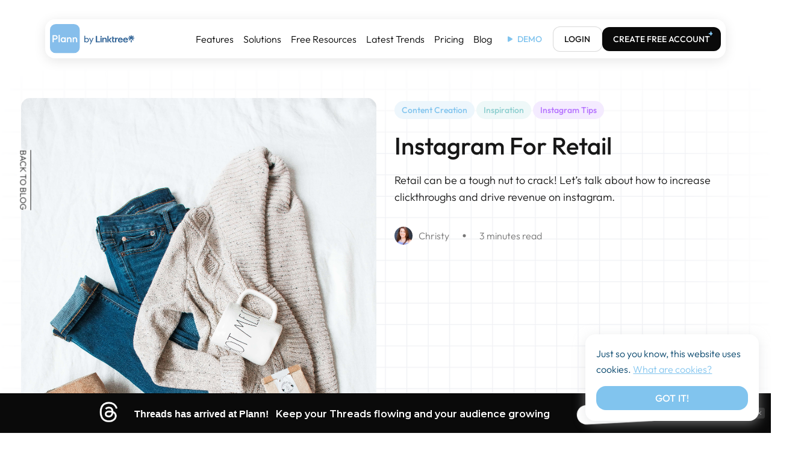

--- FILE ---
content_type: text/html; charset=UTF-8
request_url: https://www.plannthat.com/instagram-for-retail/
body_size: 39387
content:
<!DOCTYPE html>
<!--[if lt IE 10 ]>
<html lang="en-US" class="old-ie no-js">
<![endif]-->
<!--[if !(IE 6) | !(IE 7) | !(IE 8)  ]><!-->
<html lang="en-US" class="no-js">
<!--<![endif]-->
<head>
	<meta charset="UTF-8"/>
	<meta name="p:domain_verify" content="3de9909a4844c1ea96f4104c6a52704a"/>
			<meta name="viewport" content="width=device-width, initial-scale=1, maximum-scale=1">
		<link rel="profile" href="http://gmpg.org/xfn/11"/>
	<link rel="pingback" href="https://www.plannthat.com/xmlrpc.php"/>
	<meta name='robots' content='index, follow, max-image-preview:large, max-snippet:-1, max-video-preview:-1' />

<!-- Google Tag Manager for WordPress by gtm4wp.com -->
<script data-cfasync="false" data-pagespeed-no-defer>
	var gtm4wp_datalayer_name = "dataLayer";
	var dataLayer = dataLayer || [];
</script>
<!-- End Google Tag Manager for WordPress by gtm4wp.com -->
	<!-- This site is optimized with the Yoast SEO Premium plugin v24.3 (Yoast SEO v24.3) - https://yoast.com/wordpress/plugins/seo/ -->
	<title>Instagram for Retail | Plannthat</title>
	<meta name="description" content="Instagram for retail increase clickthroughs and drive revenue" />
	<link rel="canonical" href="https://www.plannthat.com/instagram-for-retail/" />
	<meta property="og:locale" content="en_US" />
	<meta property="og:type" content="article" />
	<meta property="og:title" content="Instagram For Retail" />
	<meta property="og:description" content="Instagram for retail increase clickthroughs and drive revenue" />
	<meta property="og:url" content="https://www.plannthat.com/instagram-for-retail/" />
	<meta property="og:site_name" content="Plann by Linktree" />
	<meta property="article:publisher" content="https://www.facebook.com/plannthat" />
	<meta property="article:published_time" content="2019-04-29T01:07:13+00:00" />
	<meta property="article:modified_time" content="2023-02-23T04:19:58+00:00" />
	<meta property="og:image" content="https://www.plannthat.com/wp-content/uploads/2019/04/heather-ford-528919-unsplash-725x1024.jpg" />
	<meta property="og:image:width" content="725" />
	<meta property="og:image:height" content="1024" />
	<meta property="og:image:type" content="image/jpeg" />
	<meta name="author" content="Christy" />
	<meta name="twitter:card" content="summary_large_image" />
	<meta name="twitter:creator" content="@plannthat" />
	<meta name="twitter:site" content="@plannthat" />
	<meta name="twitter:label1" content="Written by" />
	<meta name="twitter:data1" content="Christy" />
	<meta name="twitter:label2" content="Est. reading time" />
	<meta name="twitter:data2" content="2 minutes" />
	<!-- / Yoast SEO Premium plugin. -->


<link rel='dns-prefetch' href='//static.addtoany.com' />
<link rel='dns-prefetch' href='//fonts.googleapis.com' />
<link rel="alternate" type="application/rss+xml" title="Plann by Linktree &raquo; Feed" href="https://www.plannthat.com/feed/" />
<link rel="alternate" type="application/rss+xml" title="Plann by Linktree &raquo; Comments Feed" href="https://www.plannthat.com/comments/feed/" />
<script type="text/javascript">
/* <![CDATA[ */
window._wpemojiSettings = {"baseUrl":"https:\/\/s.w.org\/images\/core\/emoji\/15.0.3\/72x72\/","ext":".png","svgUrl":"https:\/\/s.w.org\/images\/core\/emoji\/15.0.3\/svg\/","svgExt":".svg","source":{"concatemoji":"https:\/\/www.plannthat.com\/wp-includes\/js\/wp-emoji-release.min.js?ver=6.5.7"}};
/*! This file is auto-generated */
!function(i,n){var o,s,e;function c(e){try{var t={supportTests:e,timestamp:(new Date).valueOf()};sessionStorage.setItem(o,JSON.stringify(t))}catch(e){}}function p(e,t,n){e.clearRect(0,0,e.canvas.width,e.canvas.height),e.fillText(t,0,0);var t=new Uint32Array(e.getImageData(0,0,e.canvas.width,e.canvas.height).data),r=(e.clearRect(0,0,e.canvas.width,e.canvas.height),e.fillText(n,0,0),new Uint32Array(e.getImageData(0,0,e.canvas.width,e.canvas.height).data));return t.every(function(e,t){return e===r[t]})}function u(e,t,n){switch(t){case"flag":return n(e,"\ud83c\udff3\ufe0f\u200d\u26a7\ufe0f","\ud83c\udff3\ufe0f\u200b\u26a7\ufe0f")?!1:!n(e,"\ud83c\uddfa\ud83c\uddf3","\ud83c\uddfa\u200b\ud83c\uddf3")&&!n(e,"\ud83c\udff4\udb40\udc67\udb40\udc62\udb40\udc65\udb40\udc6e\udb40\udc67\udb40\udc7f","\ud83c\udff4\u200b\udb40\udc67\u200b\udb40\udc62\u200b\udb40\udc65\u200b\udb40\udc6e\u200b\udb40\udc67\u200b\udb40\udc7f");case"emoji":return!n(e,"\ud83d\udc26\u200d\u2b1b","\ud83d\udc26\u200b\u2b1b")}return!1}function f(e,t,n){var r="undefined"!=typeof WorkerGlobalScope&&self instanceof WorkerGlobalScope?new OffscreenCanvas(300,150):i.createElement("canvas"),a=r.getContext("2d",{willReadFrequently:!0}),o=(a.textBaseline="top",a.font="600 32px Arial",{});return e.forEach(function(e){o[e]=t(a,e,n)}),o}function t(e){var t=i.createElement("script");t.src=e,t.defer=!0,i.head.appendChild(t)}"undefined"!=typeof Promise&&(o="wpEmojiSettingsSupports",s=["flag","emoji"],n.supports={everything:!0,everythingExceptFlag:!0},e=new Promise(function(e){i.addEventListener("DOMContentLoaded",e,{once:!0})}),new Promise(function(t){var n=function(){try{var e=JSON.parse(sessionStorage.getItem(o));if("object"==typeof e&&"number"==typeof e.timestamp&&(new Date).valueOf()<e.timestamp+604800&&"object"==typeof e.supportTests)return e.supportTests}catch(e){}return null}();if(!n){if("undefined"!=typeof Worker&&"undefined"!=typeof OffscreenCanvas&&"undefined"!=typeof URL&&URL.createObjectURL&&"undefined"!=typeof Blob)try{var e="postMessage("+f.toString()+"("+[JSON.stringify(s),u.toString(),p.toString()].join(",")+"));",r=new Blob([e],{type:"text/javascript"}),a=new Worker(URL.createObjectURL(r),{name:"wpTestEmojiSupports"});return void(a.onmessage=function(e){c(n=e.data),a.terminate(),t(n)})}catch(e){}c(n=f(s,u,p))}t(n)}).then(function(e){for(var t in e)n.supports[t]=e[t],n.supports.everything=n.supports.everything&&n.supports[t],"flag"!==t&&(n.supports.everythingExceptFlag=n.supports.everythingExceptFlag&&n.supports[t]);n.supports.everythingExceptFlag=n.supports.everythingExceptFlag&&!n.supports.flag,n.DOMReady=!1,n.readyCallback=function(){n.DOMReady=!0}}).then(function(){return e}).then(function(){var e;n.supports.everything||(n.readyCallback(),(e=n.source||{}).concatemoji?t(e.concatemoji):e.wpemoji&&e.twemoji&&(t(e.twemoji),t(e.wpemoji)))}))}((window,document),window._wpemojiSettings);
/* ]]> */
</script>
<style id='wp-emoji-styles-inline-css' type='text/css'>

	img.wp-smiley, img.emoji {
		display: inline !important;
		border: none !important;
		box-shadow: none !important;
		height: 1em !important;
		width: 1em !important;
		margin: 0 0.07em !important;
		vertical-align: -0.1em !important;
		background: none !important;
		padding: 0 !important;
	}
</style>
<style id='safe-svg-svg-icon-style-inline-css' type='text/css'>
.safe-svg-cover{text-align:center}.safe-svg-cover .safe-svg-inside{display:inline-block;max-width:100%}.safe-svg-cover svg{height:100%;max-height:100%;max-width:100%;width:100%}

</style>
<style id='classic-theme-styles-inline-css' type='text/css'>
/*! This file is auto-generated */
.wp-block-button__link{color:#fff;background-color:#32373c;border-radius:9999px;box-shadow:none;text-decoration:none;padding:calc(.667em + 2px) calc(1.333em + 2px);font-size:1.125em}.wp-block-file__button{background:#32373c;color:#fff;text-decoration:none}
</style>
<style id='global-styles-inline-css' type='text/css'>
body{--wp--preset--color--black: #000000;--wp--preset--color--cyan-bluish-gray: #abb8c3;--wp--preset--color--white: #FFF;--wp--preset--color--pale-pink: #f78da7;--wp--preset--color--vivid-red: #cf2e2e;--wp--preset--color--luminous-vivid-orange: #ff6900;--wp--preset--color--luminous-vivid-amber: #fcb900;--wp--preset--color--light-green-cyan: #7bdcb5;--wp--preset--color--vivid-green-cyan: #00d084;--wp--preset--color--pale-cyan-blue: #8ed1fc;--wp--preset--color--vivid-cyan-blue: #0693e3;--wp--preset--color--vivid-purple: #9b51e0;--wp--preset--color--accent: #04446b;--wp--preset--color--dark-gray: #111;--wp--preset--color--light-gray: #767676;--wp--preset--gradient--vivid-cyan-blue-to-vivid-purple: linear-gradient(135deg,rgba(6,147,227,1) 0%,rgb(155,81,224) 100%);--wp--preset--gradient--light-green-cyan-to-vivid-green-cyan: linear-gradient(135deg,rgb(122,220,180) 0%,rgb(0,208,130) 100%);--wp--preset--gradient--luminous-vivid-amber-to-luminous-vivid-orange: linear-gradient(135deg,rgba(252,185,0,1) 0%,rgba(255,105,0,1) 100%);--wp--preset--gradient--luminous-vivid-orange-to-vivid-red: linear-gradient(135deg,rgba(255,105,0,1) 0%,rgb(207,46,46) 100%);--wp--preset--gradient--very-light-gray-to-cyan-bluish-gray: linear-gradient(135deg,rgb(238,238,238) 0%,rgb(169,184,195) 100%);--wp--preset--gradient--cool-to-warm-spectrum: linear-gradient(135deg,rgb(74,234,220) 0%,rgb(151,120,209) 20%,rgb(207,42,186) 40%,rgb(238,44,130) 60%,rgb(251,105,98) 80%,rgb(254,248,76) 100%);--wp--preset--gradient--blush-light-purple: linear-gradient(135deg,rgb(255,206,236) 0%,rgb(152,150,240) 100%);--wp--preset--gradient--blush-bordeaux: linear-gradient(135deg,rgb(254,205,165) 0%,rgb(254,45,45) 50%,rgb(107,0,62) 100%);--wp--preset--gradient--luminous-dusk: linear-gradient(135deg,rgb(255,203,112) 0%,rgb(199,81,192) 50%,rgb(65,88,208) 100%);--wp--preset--gradient--pale-ocean: linear-gradient(135deg,rgb(255,245,203) 0%,rgb(182,227,212) 50%,rgb(51,167,181) 100%);--wp--preset--gradient--electric-grass: linear-gradient(135deg,rgb(202,248,128) 0%,rgb(113,206,126) 100%);--wp--preset--gradient--midnight: linear-gradient(135deg,rgb(2,3,129) 0%,rgb(40,116,252) 100%);--wp--preset--font-size--small: 13px;--wp--preset--font-size--medium: 20px;--wp--preset--font-size--large: 36px;--wp--preset--font-size--x-large: 42px;--wp--preset--spacing--20: 0.44rem;--wp--preset--spacing--30: 0.67rem;--wp--preset--spacing--40: 1rem;--wp--preset--spacing--50: 1.5rem;--wp--preset--spacing--60: 2.25rem;--wp--preset--spacing--70: 3.38rem;--wp--preset--spacing--80: 5.06rem;--wp--preset--shadow--natural: 6px 6px 9px rgba(0, 0, 0, 0.2);--wp--preset--shadow--deep: 12px 12px 50px rgba(0, 0, 0, 0.4);--wp--preset--shadow--sharp: 6px 6px 0px rgba(0, 0, 0, 0.2);--wp--preset--shadow--outlined: 6px 6px 0px -3px rgba(255, 255, 255, 1), 6px 6px rgba(0, 0, 0, 1);--wp--preset--shadow--crisp: 6px 6px 0px rgba(0, 0, 0, 1);}:where(.is-layout-flex){gap: 0.5em;}:where(.is-layout-grid){gap: 0.5em;}body .is-layout-flex{display: flex;}body .is-layout-flex{flex-wrap: wrap;align-items: center;}body .is-layout-flex > *{margin: 0;}body .is-layout-grid{display: grid;}body .is-layout-grid > *{margin: 0;}:where(.wp-block-columns.is-layout-flex){gap: 2em;}:where(.wp-block-columns.is-layout-grid){gap: 2em;}:where(.wp-block-post-template.is-layout-flex){gap: 1.25em;}:where(.wp-block-post-template.is-layout-grid){gap: 1.25em;}.has-black-color{color: var(--wp--preset--color--black) !important;}.has-cyan-bluish-gray-color{color: var(--wp--preset--color--cyan-bluish-gray) !important;}.has-white-color{color: var(--wp--preset--color--white) !important;}.has-pale-pink-color{color: var(--wp--preset--color--pale-pink) !important;}.has-vivid-red-color{color: var(--wp--preset--color--vivid-red) !important;}.has-luminous-vivid-orange-color{color: var(--wp--preset--color--luminous-vivid-orange) !important;}.has-luminous-vivid-amber-color{color: var(--wp--preset--color--luminous-vivid-amber) !important;}.has-light-green-cyan-color{color: var(--wp--preset--color--light-green-cyan) !important;}.has-vivid-green-cyan-color{color: var(--wp--preset--color--vivid-green-cyan) !important;}.has-pale-cyan-blue-color{color: var(--wp--preset--color--pale-cyan-blue) !important;}.has-vivid-cyan-blue-color{color: var(--wp--preset--color--vivid-cyan-blue) !important;}.has-vivid-purple-color{color: var(--wp--preset--color--vivid-purple) !important;}.has-black-background-color{background-color: var(--wp--preset--color--black) !important;}.has-cyan-bluish-gray-background-color{background-color: var(--wp--preset--color--cyan-bluish-gray) !important;}.has-white-background-color{background-color: var(--wp--preset--color--white) !important;}.has-pale-pink-background-color{background-color: var(--wp--preset--color--pale-pink) !important;}.has-vivid-red-background-color{background-color: var(--wp--preset--color--vivid-red) !important;}.has-luminous-vivid-orange-background-color{background-color: var(--wp--preset--color--luminous-vivid-orange) !important;}.has-luminous-vivid-amber-background-color{background-color: var(--wp--preset--color--luminous-vivid-amber) !important;}.has-light-green-cyan-background-color{background-color: var(--wp--preset--color--light-green-cyan) !important;}.has-vivid-green-cyan-background-color{background-color: var(--wp--preset--color--vivid-green-cyan) !important;}.has-pale-cyan-blue-background-color{background-color: var(--wp--preset--color--pale-cyan-blue) !important;}.has-vivid-cyan-blue-background-color{background-color: var(--wp--preset--color--vivid-cyan-blue) !important;}.has-vivid-purple-background-color{background-color: var(--wp--preset--color--vivid-purple) !important;}.has-black-border-color{border-color: var(--wp--preset--color--black) !important;}.has-cyan-bluish-gray-border-color{border-color: var(--wp--preset--color--cyan-bluish-gray) !important;}.has-white-border-color{border-color: var(--wp--preset--color--white) !important;}.has-pale-pink-border-color{border-color: var(--wp--preset--color--pale-pink) !important;}.has-vivid-red-border-color{border-color: var(--wp--preset--color--vivid-red) !important;}.has-luminous-vivid-orange-border-color{border-color: var(--wp--preset--color--luminous-vivid-orange) !important;}.has-luminous-vivid-amber-border-color{border-color: var(--wp--preset--color--luminous-vivid-amber) !important;}.has-light-green-cyan-border-color{border-color: var(--wp--preset--color--light-green-cyan) !important;}.has-vivid-green-cyan-border-color{border-color: var(--wp--preset--color--vivid-green-cyan) !important;}.has-pale-cyan-blue-border-color{border-color: var(--wp--preset--color--pale-cyan-blue) !important;}.has-vivid-cyan-blue-border-color{border-color: var(--wp--preset--color--vivid-cyan-blue) !important;}.has-vivid-purple-border-color{border-color: var(--wp--preset--color--vivid-purple) !important;}.has-vivid-cyan-blue-to-vivid-purple-gradient-background{background: var(--wp--preset--gradient--vivid-cyan-blue-to-vivid-purple) !important;}.has-light-green-cyan-to-vivid-green-cyan-gradient-background{background: var(--wp--preset--gradient--light-green-cyan-to-vivid-green-cyan) !important;}.has-luminous-vivid-amber-to-luminous-vivid-orange-gradient-background{background: var(--wp--preset--gradient--luminous-vivid-amber-to-luminous-vivid-orange) !important;}.has-luminous-vivid-orange-to-vivid-red-gradient-background{background: var(--wp--preset--gradient--luminous-vivid-orange-to-vivid-red) !important;}.has-very-light-gray-to-cyan-bluish-gray-gradient-background{background: var(--wp--preset--gradient--very-light-gray-to-cyan-bluish-gray) !important;}.has-cool-to-warm-spectrum-gradient-background{background: var(--wp--preset--gradient--cool-to-warm-spectrum) !important;}.has-blush-light-purple-gradient-background{background: var(--wp--preset--gradient--blush-light-purple) !important;}.has-blush-bordeaux-gradient-background{background: var(--wp--preset--gradient--blush-bordeaux) !important;}.has-luminous-dusk-gradient-background{background: var(--wp--preset--gradient--luminous-dusk) !important;}.has-pale-ocean-gradient-background{background: var(--wp--preset--gradient--pale-ocean) !important;}.has-electric-grass-gradient-background{background: var(--wp--preset--gradient--electric-grass) !important;}.has-midnight-gradient-background{background: var(--wp--preset--gradient--midnight) !important;}.has-small-font-size{font-size: var(--wp--preset--font-size--small) !important;}.has-medium-font-size{font-size: var(--wp--preset--font-size--medium) !important;}.has-large-font-size{font-size: var(--wp--preset--font-size--large) !important;}.has-x-large-font-size{font-size: var(--wp--preset--font-size--x-large) !important;}
.wp-block-navigation a:where(:not(.wp-element-button)){color: inherit;}
:where(.wp-block-post-template.is-layout-flex){gap: 1.25em;}:where(.wp-block-post-template.is-layout-grid){gap: 1.25em;}
:where(.wp-block-columns.is-layout-flex){gap: 2em;}:where(.wp-block-columns.is-layout-grid){gap: 2em;}
.wp-block-pullquote{font-size: 1.5em;line-height: 1.6;}
</style>
<link rel='stylesheet' id='cookie-notice-front-css' href='https://www.plannthat.com/wp-content/plugins/cookie-notice/css/front.min.css?ver=2.5.5' type='text/css' media='all' />
<link rel='stylesheet' id='parent-style-css' href='https://www.plannthat.com/wp-content/themes/dt-the7/style.css?ver=6.5.7' type='text/css' media='all' />
<link rel='stylesheet' id='child-style-css' href='https://www.plannthat.com/wp-content/themes/Plann-That/style.css?ver=1.1.179' type='text/css' media='all' />
<link rel='stylesheet' id='custom-bootstrap-grid-css-css' href='https://www.plannthat.com/wp-content/themes/Plann-That/css/custom-bootstrap-grid.css?ver=1.0.004' type='text/css' media='all' />
<link rel='stylesheet' id='style-new-header-css' href='https://www.plannthat.com/wp-content/themes/Plann-That/css/style-new-header.css?ver=1.0.227' type='text/css' media='all' />
<link rel='stylesheet' id='custom-blog-archive-css' href='https://www.plannthat.com/wp-content/themes/Plann-That/css/custom-blog-archive.css?ver=1.0.98' type='text/css' media='all' />
<link rel='stylesheet' id='custom-new-category-archive-css' href='https://www.plannthat.com/wp-content/themes/Plann-That/css/custom-category-archive.css?ver=1.0.110' type='text/css' media='all' />
<link rel='stylesheet' id='the7-Defaults-css' href='https://www.plannthat.com/wp-content/uploads/smile_fonts/Defaults/Defaults.css?ver=6.5.7' type='text/css' media='all' />
<link rel='stylesheet' id='the7-icomoon-feather-24x24-css' href='https://www.plannthat.com/wp-content/uploads/smile_fonts/icomoon-feather-24x24/icomoon-feather-24x24.css?ver=6.5.7' type='text/css' media='all' />
<link rel='stylesheet' id='the7-icomoon-free-social-contact-16x16-css' href='https://www.plannthat.com/wp-content/uploads/smile_fonts/icomoon-free-social-contact-16x16/icomoon-free-social-contact-16x16.css?ver=6.5.7' type='text/css' media='all' />
<link rel='stylesheet' id='the7-icomoon-css' href='https://www.plannthat.com/wp-content/uploads/smile_fonts/icomoon/icomoon.css?ver=6.5.7' type='text/css' media='all' />
<link rel='stylesheet' id='the7-fontello-css' href='https://www.plannthat.com/wp-content/themes/dt-the7/fonts/fontello/css/fontello.min.css?ver=9.2.2' type='text/css' media='all' />
<style id='akismet-widget-style-inline-css' type='text/css'>

			.a-stats {
				--akismet-color-mid-green: #357b49;
				--akismet-color-white: #fff;
				--akismet-color-light-grey: #f6f7f7;

				max-width: 350px;
				width: auto;
			}

			.a-stats * {
				all: unset;
				box-sizing: border-box;
			}

			.a-stats strong {
				font-weight: 600;
			}

			.a-stats a.a-stats__link,
			.a-stats a.a-stats__link:visited,
			.a-stats a.a-stats__link:active {
				background: var(--akismet-color-mid-green);
				border: none;
				box-shadow: none;
				border-radius: 8px;
				color: var(--akismet-color-white);
				cursor: pointer;
				display: block;
				font-family: -apple-system, BlinkMacSystemFont, 'Segoe UI', 'Roboto', 'Oxygen-Sans', 'Ubuntu', 'Cantarell', 'Helvetica Neue', sans-serif;
				font-weight: 500;
				padding: 12px;
				text-align: center;
				text-decoration: none;
				transition: all 0.2s ease;
			}

			/* Extra specificity to deal with TwentyTwentyOne focus style */
			.widget .a-stats a.a-stats__link:focus {
				background: var(--akismet-color-mid-green);
				color: var(--akismet-color-white);
				text-decoration: none;
			}

			.a-stats a.a-stats__link:hover {
				filter: brightness(110%);
				box-shadow: 0 4px 12px rgba(0, 0, 0, 0.06), 0 0 2px rgba(0, 0, 0, 0.16);
			}

			.a-stats .count {
				color: var(--akismet-color-white);
				display: block;
				font-size: 1.5em;
				line-height: 1.4;
				padding: 0 13px;
				white-space: nowrap;
			}
		
</style>
<link rel='stylesheet' id='dt-web-fonts-css' href='https://fonts.googleapis.com/css?family=Montserrat:400,600,700%7CRoboto:400,600,700' type='text/css' media='all' />
<link rel='stylesheet' id='dt-main-css' href='https://www.plannthat.com/wp-content/themes/dt-the7/css/main.min.css?ver=9.2.2' type='text/css' media='all' />
<style id='dt-main-inline-css' type='text/css'>
body #load {
  display: block;
  height: 100%;
  overflow: hidden;
  position: fixed;
  width: 100%;
  z-index: 9901;
  opacity: 1;
  visibility: visible;
  transition: all .35s ease-out;
}
.load-wrap {
  width: 100%;
  height: 100%;
  background-position: center center;
  background-repeat: no-repeat;
  text-align: center;
}
.load-wrap > svg {
  position: absolute;
  top: 50%;
  left: 50%;
  transform: translate(-50%,-50%);
}
#load {
  background-color: #ffffff;
}
.uil-default rect:not(.bk) {
  fill: #000000;
}
.uil-ring > path {
  fill: #000000;
}
.ring-loader .circle {
  fill: #000000;
}
.ring-loader .moving-circle {
  fill: #000000;
}
.uil-hourglass .glass {
  stroke: #000000;
}
.uil-hourglass .sand {
  fill: #000000;
}
.spinner-loader .load-wrap {
  background-image: url("data:image/svg+xml,%3Csvg width='75px' height='75px' xmlns='http://www.w3.org/2000/svg' viewBox='0 0 100 100' preserveAspectRatio='xMidYMid' class='uil-default'%3E%3Crect x='0' y='0' width='100' height='100' fill='none' class='bk'%3E%3C/rect%3E%3Crect  x='46.5' y='40' width='7' height='20' rx='5' ry='5' fill='%23000000' transform='rotate(0 50 50) translate(0 -30)'%3E  %3Canimate attributeName='opacity' from='1' to='0' dur='1s' begin='0s' repeatCount='indefinite'/%3E%3C/rect%3E%3Crect  x='46.5' y='40' width='7' height='20' rx='5' ry='5' fill='%23000000' transform='rotate(30 50 50) translate(0 -30)'%3E  %3Canimate attributeName='opacity' from='1' to='0' dur='1s' begin='0.08333333333333333s' repeatCount='indefinite'/%3E%3C/rect%3E%3Crect  x='46.5' y='40' width='7' height='20' rx='5' ry='5' fill='%23000000' transform='rotate(60 50 50) translate(0 -30)'%3E  %3Canimate attributeName='opacity' from='1' to='0' dur='1s' begin='0.16666666666666666s' repeatCount='indefinite'/%3E%3C/rect%3E%3Crect  x='46.5' y='40' width='7' height='20' rx='5' ry='5' fill='%23000000' transform='rotate(90 50 50) translate(0 -30)'%3E  %3Canimate attributeName='opacity' from='1' to='0' dur='1s' begin='0.25s' repeatCount='indefinite'/%3E%3C/rect%3E%3Crect  x='46.5' y='40' width='7' height='20' rx='5' ry='5' fill='%23000000' transform='rotate(120 50 50) translate(0 -30)'%3E  %3Canimate attributeName='opacity' from='1' to='0' dur='1s' begin='0.3333333333333333s' repeatCount='indefinite'/%3E%3C/rect%3E%3Crect  x='46.5' y='40' width='7' height='20' rx='5' ry='5' fill='%23000000' transform='rotate(150 50 50) translate(0 -30)'%3E  %3Canimate attributeName='opacity' from='1' to='0' dur='1s' begin='0.4166666666666667s' repeatCount='indefinite'/%3E%3C/rect%3E%3Crect  x='46.5' y='40' width='7' height='20' rx='5' ry='5' fill='%23000000' transform='rotate(180 50 50) translate(0 -30)'%3E  %3Canimate attributeName='opacity' from='1' to='0' dur='1s' begin='0.5s' repeatCount='indefinite'/%3E%3C/rect%3E%3Crect  x='46.5' y='40' width='7' height='20' rx='5' ry='5' fill='%23000000' transform='rotate(210 50 50) translate(0 -30)'%3E  %3Canimate attributeName='opacity' from='1' to='0' dur='1s' begin='0.5833333333333334s' repeatCount='indefinite'/%3E%3C/rect%3E%3Crect  x='46.5' y='40' width='7' height='20' rx='5' ry='5' fill='%23000000' transform='rotate(240 50 50) translate(0 -30)'%3E  %3Canimate attributeName='opacity' from='1' to='0' dur='1s' begin='0.6666666666666666s' repeatCount='indefinite'/%3E%3C/rect%3E%3Crect  x='46.5' y='40' width='7' height='20' rx='5' ry='5' fill='%23000000' transform='rotate(270 50 50) translate(0 -30)'%3E  %3Canimate attributeName='opacity' from='1' to='0' dur='1s' begin='0.75s' repeatCount='indefinite'/%3E%3C/rect%3E%3Crect  x='46.5' y='40' width='7' height='20' rx='5' ry='5' fill='%23000000' transform='rotate(300 50 50) translate(0 -30)'%3E  %3Canimate attributeName='opacity' from='1' to='0' dur='1s' begin='0.8333333333333334s' repeatCount='indefinite'/%3E%3C/rect%3E%3Crect  x='46.5' y='40' width='7' height='20' rx='5' ry='5' fill='%23000000' transform='rotate(330 50 50) translate(0 -30)'%3E  %3Canimate attributeName='opacity' from='1' to='0' dur='1s' begin='0.9166666666666666s' repeatCount='indefinite'/%3E%3C/rect%3E%3C/svg%3E");
}
.ring-loader .load-wrap {
  background-image: url("data:image/svg+xml,%3Csvg xmlns='http://www.w3.org/2000/svg' viewBox='0 0 32 32' width='72' height='72' fill='%23000000'%3E   %3Cpath opacity='.25' d='M16 0 A16 16 0 0 0 16 32 A16 16 0 0 0 16 0 M16 4 A12 12 0 0 1 16 28 A12 12 0 0 1 16 4'/%3E   %3Cpath d='M16 0 A16 16 0 0 1 32 16 L28 16 A12 12 0 0 0 16 4z'%3E     %3CanimateTransform attributeName='transform' type='rotate' from='0 16 16' to='360 16 16' dur='0.8s' repeatCount='indefinite' /%3E   %3C/path%3E %3C/svg%3E");
}
.hourglass-loader .load-wrap {
  background-image: url("data:image/svg+xml,%3Csvg xmlns='http://www.w3.org/2000/svg' viewBox='0 0 32 32' width='72' height='72' fill='%23000000'%3E   %3Cpath transform='translate(2)' d='M0 12 V20 H4 V12z'%3E      %3Canimate attributeName='d' values='M0 12 V20 H4 V12z; M0 4 V28 H4 V4z; M0 12 V20 H4 V12z; M0 12 V20 H4 V12z' dur='1.2s' repeatCount='indefinite' begin='0' keytimes='0;.2;.5;1' keySplines='0.2 0.2 0.4 0.8;0.2 0.6 0.4 0.8;0.2 0.8 0.4 0.8' calcMode='spline'  /%3E   %3C/path%3E   %3Cpath transform='translate(8)' d='M0 12 V20 H4 V12z'%3E     %3Canimate attributeName='d' values='M0 12 V20 H4 V12z; M0 4 V28 H4 V4z; M0 12 V20 H4 V12z; M0 12 V20 H4 V12z' dur='1.2s' repeatCount='indefinite' begin='0.2' keytimes='0;.2;.5;1' keySplines='0.2 0.2 0.4 0.8;0.2 0.6 0.4 0.8;0.2 0.8 0.4 0.8' calcMode='spline'  /%3E   %3C/path%3E   %3Cpath transform='translate(14)' d='M0 12 V20 H4 V12z'%3E     %3Canimate attributeName='d' values='M0 12 V20 H4 V12z; M0 4 V28 H4 V4z; M0 12 V20 H4 V12z; M0 12 V20 H4 V12z' dur='1.2s' repeatCount='indefinite' begin='0.4' keytimes='0;.2;.5;1' keySplines='0.2 0.2 0.4 0.8;0.2 0.6 0.4 0.8;0.2 0.8 0.4 0.8' calcMode='spline' /%3E   %3C/path%3E   %3Cpath transform='translate(20)' d='M0 12 V20 H4 V12z'%3E     %3Canimate attributeName='d' values='M0 12 V20 H4 V12z; M0 4 V28 H4 V4z; M0 12 V20 H4 V12z; M0 12 V20 H4 V12z' dur='1.2s' repeatCount='indefinite' begin='0.6' keytimes='0;.2;.5;1' keySplines='0.2 0.2 0.4 0.8;0.2 0.6 0.4 0.8;0.2 0.8 0.4 0.8' calcMode='spline' /%3E   %3C/path%3E   %3Cpath transform='translate(26)' d='M0 12 V20 H4 V12z'%3E     %3Canimate attributeName='d' values='M0 12 V20 H4 V12z; M0 4 V28 H4 V4z; M0 12 V20 H4 V12z; M0 12 V20 H4 V12z' dur='1.2s' repeatCount='indefinite' begin='0.8' keytimes='0;.2;.5;1' keySplines='0.2 0.2 0.4 0.8;0.2 0.6 0.4 0.8;0.2 0.8 0.4 0.8' calcMode='spline' /%3E   %3C/path%3E %3C/svg%3E");
}

</style>
<link rel='stylesheet' id='the7-font-css' href='https://www.plannthat.com/wp-content/themes/dt-the7/fonts/icomoon-the7-font/icomoon-the7-font.min.css?ver=9.2.2' type='text/css' media='all' />
<link rel='stylesheet' id='the7-awesome-fonts-css' href='https://www.plannthat.com/wp-content/themes/dt-the7/fonts/FontAwesome/css/all.min.css?ver=9.2.2' type='text/css' media='all' />
<link rel='stylesheet' id='the7-awesome-fonts-back-css' href='https://www.plannthat.com/wp-content/themes/dt-the7/fonts/FontAwesome/back-compat.min.css?ver=9.2.2' type='text/css' media='all' />
<link rel='stylesheet' id='addtoany-css' href='https://www.plannthat.com/wp-content/plugins/add-to-any/addtoany.min.css?ver=1.16' type='text/css' media='all' />
<link rel='stylesheet' id='dt-custom-css' href='https://www.plannthat.com/wp-content/uploads/the7-css/custom.css?ver=1625e6fcb412' type='text/css' media='all' />
<link rel='stylesheet' id='dt-media-css' href='https://www.plannthat.com/wp-content/uploads/the7-css/media.css?ver=1625e6fcb412' type='text/css' media='all' />
<link rel='stylesheet' id='the7-mega-menu-css' href='https://www.plannthat.com/wp-content/uploads/the7-css/mega-menu.css?ver=1625e6fcb412' type='text/css' media='all' />
<link rel='stylesheet' id='cp-animate-pulse-css' href='https://www.plannthat.com/wp-content/plugins/convertplug/modules/assets/css/minified-animation/pulse.min.css?ver=3.5.27' type='text/css' media='all' />
<link rel='stylesheet' id='cp-animate-bounce-css' href='https://www.plannthat.com/wp-content/plugins/convertplug/modules/assets/css/minified-animation/bounce.min.css?ver=3.5.27' type='text/css' media='all' />
<link rel='stylesheet' id='cp-animate-rotate-css' href='https://www.plannthat.com/wp-content/plugins/convertplug/modules/assets/css/minified-animation/rotate.min.css?ver=3.5.27' type='text/css' media='all' />
<link rel='stylesheet' id='convert-plus-module-main-style-css' href='https://www.plannthat.com/wp-content/plugins/convertplug/modules/assets/css/cp-module-main.css?ver=3.5.27' type='text/css' media='all' />
<link rel='stylesheet' id='convert-plus-modal-style-css' href='https://www.plannthat.com/wp-content/plugins/convertplug/modules/modal/assets/css/modal.min.css?ver=3.5.27' type='text/css' media='all' />
<link rel='stylesheet' id='cp-animate-tada-css' href='https://www.plannthat.com/wp-content/plugins/convertplug/modules/assets/css/minified-animation/tada.min.css?ver=3.5.27' type='text/css' media='all' />
<link rel='stylesheet' id='convert-plus-info-bar-style-css' href='https://www.plannthat.com/wp-content/plugins/convertplug/modules/info_bar/assets/css/info_bar.min.css?ver=3.5.27' type='text/css' media='all' />
<script type="text/javascript" src="https://www.plannthat.com/wp-includes/js/jquery/jquery.min.js?ver=3.7.1" id="jquery-core-js"></script>
<script type="text/javascript" src="https://www.plannthat.com/wp-includes/js/jquery/jquery-migrate.min.js?ver=3.4.1" id="jquery-migrate-js"></script>
<script type="text/javascript" id="addtoany-core-js-before">
/* <![CDATA[ */
window.a2a_config=window.a2a_config||{};a2a_config.callbacks=[];a2a_config.overlays=[];a2a_config.templates={};
a2a_config.icon_color="transparent,#76bfec";
/* ]]> */
</script>
<script type="text/javascript" defer src="https://static.addtoany.com/menu/page.js" id="addtoany-core-js"></script>
<script type="text/javascript" defer src="https://www.plannthat.com/wp-content/plugins/add-to-any/addtoany.min.js?ver=1.1" id="addtoany-jquery-js"></script>
<script type="text/javascript" id="cookie-notice-front-js-before">
/* <![CDATA[ */
var cnArgs = {"ajaxUrl":"https:\/\/www.plannthat.com\/wp-admin\/admin-ajax.php","nonce":"816a912fa6","hideEffect":"fade","position":"bottom","onScroll":false,"onScrollOffset":100,"onClick":false,"cookieName":"cookie_notice_accepted","cookieTime":2592000,"cookieTimeRejected":2592000,"globalCookie":false,"redirection":false,"cache":true,"revokeCookies":false,"revokeCookiesOpt":"automatic"};
/* ]]> */
</script>
<script type="text/javascript" src="https://www.plannthat.com/wp-content/plugins/cookie-notice/js/front.min.js?ver=2.5.5" id="cookie-notice-front-js"></script>
<script type="text/javascript" id="dt-above-fold-js-extra">
/* <![CDATA[ */
var dtLocal = {"themeUrl":"https:\/\/www.plannthat.com\/wp-content\/themes\/dt-the7","passText":"To view this protected post, enter the password below:","moreButtonText":{"loading":"Loading...","loadMore":"Load more"},"postID":"9532","ajaxurl":"https:\/\/www.plannthat.com\/wp-admin\/admin-ajax.php","REST":{"baseUrl":"https:\/\/www.plannthat.com\/wp-json\/the7\/v1","endpoints":{"sendMail":"\/send-mail"}},"contactMessages":{"required":"One or more fields have an error. Please check and try again.","terms":"Please accept the privacy policy.","fillTheCaptchaError":"Please, fill the captcha."},"captchaSiteKey":"","ajaxNonce":"fecdcda726","pageData":"","themeSettings":{"smoothScroll":"off","lazyLoading":false,"accentColor":{"mode":"solid","color":"#04446b"},"desktopHeader":{"height":100},"ToggleCaptionEnabled":"disabled","ToggleCaption":"Navigation","floatingHeader":{"showAfter":80,"showMenu":false,"height":100,"logo":{"showLogo":true,"html":"<img class=\" preload-me\" src=\"https:\/\/www.plannthat.com\/wp-content\/uploads\/2023\/10\/blue.png\" srcset=\"https:\/\/www.plannthat.com\/wp-content\/uploads\/2023\/10\/blue.png 400w\" width=\"400\" height=\"400\"   sizes=\"400px\" alt=\"Plann by Linktree\" \/>","url":"https:\/\/www.plannthat.com\/"}},"topLine":{"floatingTopLine":{"logo":{"showLogo":false,"html":""}}},"mobileHeader":{"firstSwitchPoint":1270,"secondSwitchPoint":500,"firstSwitchPointHeight":100,"secondSwitchPointHeight":100,"mobileToggleCaptionEnabled":"disabled","mobileToggleCaption":"Menu"},"stickyMobileHeaderFirstSwitch":{"logo":{"html":"<img class=\" preload-me\" src=\"https:\/\/www.plannthat.com\/wp-content\/uploads\/2023\/10\/blue.png\" srcset=\"https:\/\/www.plannthat.com\/wp-content\/uploads\/2023\/10\/blue.png 400w\" width=\"400\" height=\"400\"   sizes=\"400px\" alt=\"Plann by Linktree\" \/>"}},"stickyMobileHeaderSecondSwitch":{"logo":{"html":"<img class=\" preload-me\" src=\"https:\/\/www.plannthat.com\/wp-content\/uploads\/2023\/10\/blue.png\" srcset=\"https:\/\/www.plannthat.com\/wp-content\/uploads\/2023\/10\/blue.png 400w\" width=\"400\" height=\"400\"   sizes=\"400px\" alt=\"Plann by Linktree\" \/>"}},"content":{"textColor":"#171717","headerColor":"#171717"},"sidebar":{"switchPoint":970},"boxedWidth":"1280px","stripes":{"stripe1":{"textColor":"#787d85","headerColor":"#3b3f4a"},"stripe2":{"textColor":"#8b9199","headerColor":"#ffffff"},"stripe3":{"textColor":"#ffffff","headerColor":"#ffffff"}}},"VCMobileScreenWidth":"768"};
var dtShare = {"shareButtonText":{"facebook":"Share on Facebook","twitter":"Tweet","pinterest":"Pin it","linkedin":"Share on Linkedin","whatsapp":"Share on Whatsapp"},"overlayOpacity":"85"};
/* ]]> */
</script>
<script type="text/javascript" src="https://www.plannthat.com/wp-content/themes/dt-the7/js/above-the-fold.min.js?ver=9.2.2" id="dt-above-fold-js"></script>
<script></script><link rel="https://api.w.org/" href="https://www.plannthat.com/wp-json/" /><link rel="alternate" type="application/json" href="https://www.plannthat.com/wp-json/wp/v2/posts/9532" /><link rel="EditURI" type="application/rsd+xml" title="RSD" href="https://www.plannthat.com/xmlrpc.php?rsd" />
<meta name="generator" content="WordPress 6.5.7" />
<link rel='shortlink' href='https://www.plannthat.com/?p=9532' />
<link rel="alternate" type="application/json+oembed" href="https://www.plannthat.com/wp-json/oembed/1.0/embed?url=https%3A%2F%2Fwww.plannthat.com%2Finstagram-for-retail%2F" />
<link rel="alternate" type="text/xml+oembed" href="https://www.plannthat.com/wp-json/oembed/1.0/embed?url=https%3A%2F%2Fwww.plannthat.com%2Finstagram-for-retail%2F&#038;format=xml" />
<style>:root {
			--lazy-loader-animation-duration: 300ms;
		}
		  
		.lazyload {
	display: block;
}

.lazyload,
        .lazyloading {
			opacity: 0;
		}


		.lazyloaded {
			opacity: 1;
			transition: opacity 300ms;
			transition: opacity var(--lazy-loader-animation-duration);
		}.lazyloading {
	color: transparent;
	opacity: 1;
	transition: opacity 300ms;
	transition: opacity var(--lazy-loader-animation-duration);
	background: url("data:image/svg+xml,%3Csvg%20width%3D%2244%22%20height%3D%2244%22%20xmlns%3D%22http%3A%2F%2Fwww.w3.org%2F2000%2Fsvg%22%20stroke%3D%22%23333333%22%3E%3Cg%20fill%3D%22none%22%20fill-rule%3D%22evenodd%22%20stroke-width%3D%222%22%3E%3Ccircle%20cx%3D%2222%22%20cy%3D%2222%22%20r%3D%221%22%3E%3Canimate%20attributeName%3D%22r%22%20begin%3D%220s%22%20dur%3D%221.8s%22%20values%3D%221%3B%2020%22%20calcMode%3D%22spline%22%20keyTimes%3D%220%3B%201%22%20keySplines%3D%220.165%2C%200.84%2C%200.44%2C%201%22%20repeatCount%3D%22indefinite%22%2F%3E%3Canimate%20attributeName%3D%22stroke-opacity%22%20begin%3D%220s%22%20dur%3D%221.8s%22%20values%3D%221%3B%200%22%20calcMode%3D%22spline%22%20keyTimes%3D%220%3B%201%22%20keySplines%3D%220.3%2C%200.61%2C%200.355%2C%201%22%20repeatCount%3D%22indefinite%22%2F%3E%3C%2Fcircle%3E%3Ccircle%20cx%3D%2222%22%20cy%3D%2222%22%20r%3D%221%22%3E%3Canimate%20attributeName%3D%22r%22%20begin%3D%22-0.9s%22%20dur%3D%221.8s%22%20values%3D%221%3B%2020%22%20calcMode%3D%22spline%22%20keyTimes%3D%220%3B%201%22%20keySplines%3D%220.165%2C%200.84%2C%200.44%2C%201%22%20repeatCount%3D%22indefinite%22%2F%3E%3Canimate%20attributeName%3D%22stroke-opacity%22%20begin%3D%22-0.9s%22%20dur%3D%221.8s%22%20values%3D%221%3B%200%22%20calcMode%3D%22spline%22%20keyTimes%3D%220%3B%201%22%20keySplines%3D%220.3%2C%200.61%2C%200.355%2C%201%22%20repeatCount%3D%22indefinite%22%2F%3E%3C%2Fcircle%3E%3C%2Fg%3E%3C%2Fsvg%3E") no-repeat;
	background-size: 2em 2em;
	background-position: center center;
}

.lazyloaded {
	animation-name: loaded;
	animation-duration: 300ms;
	animation-duration: var(--lazy-loader-animation-duration);
	transition: none;
}

@keyframes loaded {
	from {
		opacity: 0;
	}

	to {
		opacity: 1;
	}
}</style><noscript><style>.lazyload { display: none; } .lazyload[class*="lazy-loader-background-element-"] { display: block; opacity: 1; }</style></noscript>		<script type="text/javascript" async defer data-pin-color="red"  data-pin-height="28"  data-pin-hover="true"
			src="https://www.plannthat.com/wp-content/plugins/pinterest-pin-it-button-on-image-hover-and-post/js/pinit.js"></script>
		

<!-- This site is optimized with the Schema plugin v1.7.9.6 - https://schema.press -->
<script type="application/ld+json">{"@context":"https:\/\/schema.org\/","@type":"BlogPosting","mainEntityOfPage":{"@type":"WebPage","@id":"https:\/\/www.plannthat.com\/instagram-for-retail\/"},"url":"https:\/\/www.plannthat.com\/instagram-for-retail\/","headline":"Instagram For Retail","datePublished":"2019-04-29T11:07:13+10:00","dateModified":"2023-02-23T15:19:58+11:00","publisher":{"@type":"Organization","@id":"https:\/\/www.plannthat.com\/#organization","name":"Plann by Linktree","logo":{"@type":"ImageObject","url":"","width":600,"height":60}},"image":{"@type":"ImageObject","url":"https:\/\/www.plannthat.com\/wp-content\/uploads\/2019\/04\/heather-ford-528919-unsplash.jpg","width":4374,"height":6179},"articleSection":"Content Creation","keywords":"business, creative business, grow instagram, instagram b2b, instagram for business, instagram for retail, instagram marketing, retail, social media strategy","description":"Retail can be a tough nut to crack! Let's talk about how to increase clickthroughs and drive revenue on instagram.","author":{"@type":"Person","name":"Christy","url":"https:\/\/www.plannthat.com\/author\/plann\/","description":"Christy Laurence is the multi-award-winning Founder of Plann, an app she created after watching hugely talented people around the world give up on making an income from their passion due to lack of marketing help.\r\n\r\nAfter winning ‘Australasian Startup Founder of The Year’ for her achievements helping businesses grow using Instagram, she now splits her time between Silicon Valley and Sydney to grow her own software business, and help others grow their businesses too.\r\n\r\nShe has a strong pun game and loves a good chat, connect with her directly at @christyladylaurence","image":{"@type":"ImageObject","url":"https:\/\/secure.gravatar.com\/avatar\/6c8b621e87f3d7486dcb8f7136659692?s=96&d=identicon&r=g","height":96,"width":96}}}</script>


<!-- Google Tag Manager for WordPress by gtm4wp.com -->
<!-- GTM Container placement set to off -->
<script data-cfasync="false" data-pagespeed-no-defer>
	var dataLayer_content = {"pagePostType":"post","pagePostType2":"single-post","pageCategory":["content-creation","inspiration","instagram-tips"],"pageAttributes":["business","creative-business","grow-instagram","instagram-b2b","instagram-for-business","instagram-for-retail","instagram-marketing","retail","social-media-strategy"],"pagePostAuthor":"Christy","pagePostTerms":{"category":["Content Creation","Inspiration","Instagram Tips"],"post_tag":["business","creative business","grow instagram","instagram b2b","instagram for business","instagram for retail","instagram marketing","retail","social media strategy"],"meta":{"onesignal_meta_box_present":1,"onesignal_send_notification":"","slide_template":"default","status":200,"recipients":14996,"classic-editor-remember":"classic-editor","onesignal_modify_title_and_content":"","onesignal_notification_custom_heading":null,"onesignal_notification_custom_content":null,"sub_title":"Retail can be a tough nut to crack! Let's talk about how to increase clickthroughs and drive revenue on instagram.","downloadable_links":"","swp_cache_timestamp":451681,"ao_post_optimize":"a:5:{s:16:\"ao_post_optimize\";s:2:\"on\";s:19:\"ao_post_js_optimize\";s:2:\"on\";s:20:\"ao_post_css_optimize\";s:2:\"on\";s:12:\"ao_post_ccss\";s:2:\"on\";s:16:\"ao_post_lazyload\";s:2:\"on\";}","wpb_post_views_count":11153}}};
	dataLayer.push( dataLayer_content );
</script>
<script type="text/javascript">
	console.warn && console.warn("[GTM4WP] Google Tag Manager container code placement set to OFF !!!");
	console.warn && console.warn("[GTM4WP] Data layer codes are active but GTM container must be loaded using custom coding !!!");
</script>
<!-- End Google Tag Manager for WordPress by gtm4wp.com -->	<!-- Hotjar Tracking Code for https://www.plannthat.com -->
	<script>
	    (function(h,o,t,j,a,r){
	        h.hj=h.hj||function(){(h.hj.q=h.hj.q||[]).push(arguments)};
	        h._hjSettings={hjid:1323122,hjsv:6};
	        a=o.getElementsByTagName('head')[0];
	        r=o.createElement('script');r.async=1;
	        r.src=t+h._hjSettings.hjid+j+h._hjSettings.hjsv;
	        a.appendChild(r);
	    })(window,document,'https://static.hotjar.com/c/hotjar-','.js?sv=');
	</script>

	<script type="text/javascript">
	    (function(c,l,a,r,i,t,y){
	        c[a]=c[a]||function(){(c[a].q=c[a].q||[]).push(arguments)};
	        t=l.createElement(r);t.async=1;t.src="https://www.clarity.ms/tag/"+i;
	        y=l.getElementsByTagName(r)[0];y.parentNode.insertBefore(t,y);
	    })(window, document, "clarity", "script", "g47je3lii5");
	</script>

	<!-- google recaptcha 
	<script src="https://www.google.com/recaptcha/enterprise.js?render=6LdCbJUiAAAAAGt3axX2QG_rrqEvtJJhVjRLmlmU"></script>
	<script>
	function onSubmit(token) {
	 document.getElementById("enablecaptcha").submit();
	}
	</script>-->

	
	<!-- Google Tag Manager -->
	<script>(function(w,d,s,l,i){w[l]=w[l]||[];w[l].push({'gtm.start':
	new Date().getTime(),event:'gtm.js'});var f=d.getElementsByTagName(s)[0],
	j=d.createElement(s),dl=l!='dataLayer'?'&l='+l:'';j.async=true;j.src=
	'https://www.googletagmanager.com/gtm.js?id='+i+dl;f.parentNode.insertBefore(j,f);
	})(window,document,'script','dataLayer','GTM-MBCX3NN');</script>
	<!-- End Google Tag Manager -->

	<script type="application/javascript">
	  (function(b,o,n,g,s,r,c){if(b[s])return;b[s]={};b[s].scriptToken="XzkxNjUzMjY0NA";b[s].callsQueue=[];b[s].api=function(){b[s].callsQueue.push(arguments);};r=o.createElement(n);c=o.getElementsByTagName(n)[0];r.async=1;r.src=g;r.id=s+n;c.parentNode.insertBefore(r,c);})(window,document,"script","//cdn.oribi.io/XzkxNjUzMjY0NA/oribi.js","ORIBI");
	</script>

	<script src="https://f394efa997894e79b306c2ff26cdaf1a.js.ubembed.com" async></script> 

	<meta name="apple-itunes-app" content="app-id=1106201141"/>
	      <meta name="onesignal" content="wordpress-plugin"/>
            <script>

      window.OneSignal = window.OneSignal || [];

      OneSignal.push( function() {
        OneSignal.SERVICE_WORKER_UPDATER_PATH = "OneSignalSDKUpdaterWorker.js.php";
                      OneSignal.SERVICE_WORKER_PATH = "OneSignalSDKWorker.js.php";
                      OneSignal.SERVICE_WORKER_PARAM = { scope: "/" };
        OneSignal.setDefaultNotificationUrl("https://www.plannthat.com");
        var oneSignal_options = {};
        window._oneSignalInitOptions = oneSignal_options;

        oneSignal_options['wordpress'] = true;
oneSignal_options['appId'] = '';
oneSignal_options['allowLocalhostAsSecureOrigin'] = true;
oneSignal_options['welcomeNotification'] = { };
oneSignal_options['welcomeNotification']['title'] = "";
oneSignal_options['welcomeNotification']['message'] = "";
oneSignal_options['path'] = "https://www.plannthat.com/wp-content/plugins/onesignal-free-web-push-notifications/sdk_files/";
oneSignal_options['promptOptions'] = { };
                OneSignal.init(window._oneSignalInitOptions);
                      });

      function documentInitOneSignal() {
        var oneSignal_elements = document.getElementsByClassName("OneSignal-prompt");

        var oneSignalLinkClickHandler = function(event) { OneSignal.push(['registerForPushNotifications']); event.preventDefault(); };        for(var i = 0; i < oneSignal_elements.length; i++)
          oneSignal_elements[i].addEventListener('click', oneSignalLinkClickHandler, false);
      }

      if (document.readyState === 'complete') {
           documentInitOneSignal();
      }
      else {
           window.addEventListener("load", function(event){
               documentInitOneSignal();
          });
      }
    </script>
<meta name="generator" content="Powered by WPBakery Page Builder - drag and drop page builder for WordPress."/>


<!-- This site is optimized with the Schema plugin v1.7.9.6 - https://schema.press -->
<script type="application/ld+json">{
    "@context": "http://schema.org",
    "@type": "BreadcrumbList",
    "itemListElement": [
        {
            "@type": "ListItem",
            "position": 1,
            "item": {
                "@id": "https://www.plannthat.com",
                "name": "Home"
            }
        },
        {
            "@type": "ListItem",
            "position": 2,
            "item": {
                "@id": "https://www.plannthat.com/instagram-for-retail/",
                "name": "Instagram For Retail",
                "image": "https://www.plannthat.com/wp-content/uploads/2019/04/heather-ford-528919-unsplash.jpg"
            }
        }
    ]
}</script>

<script type="text/javascript">
document.addEventListener("DOMContentLoaded", function(event) { 
	var load = document.getElementById("load");
	if(!load.classList.contains('loader-removed')){
		var removeLoading = setTimeout(function() {
			load.className += " loader-removed";
		}, 300);
	}
});
</script>
		<link rel="icon" href="https://www.plannthat.com/wp-content/uploads/2023/10/blue.png" type="image/png" sizes="16x16"/><link rel="icon" href="https://www.plannthat.com/wp-content/uploads/2023/10/blue.png" type="image/png" sizes="32x32"/><noscript><style> .wpb_animate_when_almost_visible { opacity: 1; }</style></noscript><!-- Updated G-Site-verification -->
<meta name="google-site-verification" content="MfHIBMYajo4-zt8jBf8498C3k-RbD4DUqX4d9YVpwmM" />

<!-- New AdRoll Tag -->
<script type="text/javascript">
    adroll_adv_id = "AKHFW6QBSRGKLAW4PB3XZQ";
    adroll_pix_id = "2QANS72MLVBXZGVZT5GLOR";

    (function () {
        var _onload = function(){
            if (document.readyState && !/loaded|complete/.test(document.readyState)){setTimeout(_onload, 10);return}
            if (!window.__adroll_loaded){__adroll_loaded=true;setTimeout(_onload, 50);return}
            var scr = document.createElement("script");
            var host = (("https:" == document.location.protocol) ? "https://s.adroll.com" : "https://a.adroll.com");
            scr.setAttribute('async', 'true');
            scr.type = "text/javascript";
            scr.src = host + "/j/roundtrip.js";
            ((document.getElementsByTagName('head') || [null])[0] ||
                document.getElementsByTagName('script')[0].parentNode).appendChild(scr);
        };
        if (window.addEventListener) {window.addEventListener('load', _onload, false);}
        else {window.attachEvent('onload', _onload)}
    }());
</script>
<!-- Quantcast Tag -->
<script type="text/javascript">
var _qevents = _qevents || [];

(function() {
var elem = document.createElement('script');
elem.src = (document.location.protocol == "https:" ? "https://secure" : "https://edge") + ".quantserve.com/quant.js";
elem.async = true;
elem.type = "text/javascript";
var scpt = document.getElementsByTagName('script')[0];
scpt.parentNode.insertBefore(elem, scpt);
})();

_qevents.push({
qacct:"p-9pjtyAHtac8hX"
});
</script>

<noscript>
<div style="display:none;">
<img src="//pixel.quantserve.com/pixel/p-9pjtyAHtac8hX.gif" border="0" height="1" width="1" alt="Quantcast"/>
</div>
</noscript>
<!-- End Quantcast tag -->

<!-- Deactivated for now
<script type="text/javascript">
 (function(l,e,a,p) {
   window.UserLeap = function(){U._queue.push(arguments)}
   let U = window.UserLeap;U.appId = a;U._queue = [];
   a=l.createElement('script');
   a.async=1;a.src=e+'?id='+U.appId;
   p=l.getElementsByTagName('script')[0];
   p.parentNode.insertBefore(a, p);
 })(document, 'https://api.userleap.com/shim.js', 'S1dNf5WQ7Q');
UserLeap('setVisitorStage', 'prospect')
</script>
<!-- USERLEAP END Code -->


<!-- GOOGLE ANALYTICS Code -->
<script>

window.mobileAndTabletcheck = function() {
  var check = false;
  (function(a){if(/(android|bb\d+|meego).+mobile|avantgo|bada\/|blackberry|blazer|compal|elaine|fennec|hiptop|iemobile|ip(hone|od)|iris|kindle|lge |maemo|midp|mmp|mobile.+firefox|netfront|opera m(ob|in)i|palm( os)?|phone|p(ixi|re)\/|plucker|pocket|psp|series(4|6)0|symbian|treo|up\.(browser|link)|vodafone|wap|windows ce|xda|xiino|android|ipad|playbook|silk/i.test(a)||/1207|6310|6590|3gso|4thp|50[1-6]i|770s|802s|a wa|abac|ac(er|oo|s\-)|ai(ko|rn)|al(av|ca|co)|amoi|an(ex|ny|yw)|aptu|ar(ch|go)|as(te|us)|attw|au(di|\-m|r |s )|avan|be(ck|ll|nq)|bi(lb|rd)|bl(ac|az)|br(e|v)w|bumb|bw\-(n|u)|c55\/|capi|ccwa|cdm\-|cell|chtm|cldc|cmd\-|co(mp|nd)|craw|da(it|ll|ng)|dbte|dc\-s|devi|dica|dmob|do(c|p)o|ds(12|\-d)|el(49|ai)|em(l2|ul)|er(ic|k0)|esl8|ez([4-7]0|os|wa|ze)|fetc|fly(\-|_)|g1 u|g560|gene|gf\-5|g\-mo|go(\.w|od)|gr(ad|un)|haie|hcit|hd\-(m|p|t)|hei\-|hi(pt|ta)|hp( i|ip)|hs\-c|ht(c(\-| |_|a|g|p|s|t)|tp)|hu(aw|tc)|i\-(20|go|ma)|i230|iac( |\-|\/)|ibro|idea|ig01|ikom|im1k|inno|ipaq|iris|ja(t|v)a|jbro|jemu|jigs|kddi|keji|kgt( |\/)|klon|kpt |kwc\-|kyo(c|k)|le(no|xi)|lg( g|\/(k|l|u)|50|54|\-[a-w])|libw|lynx|m1\-w|m3ga|m50\/|ma(te|ui|xo)|mc(01|21|ca)|m\-cr|me(rc|ri)|mi(o8|oa|ts)|mmef|mo(01|02|bi|de|do|t(\-| |o|v)|zz)|mt(50|p1|v )|mwbp|mywa|n10[0-2]|n20[2-3]|n30(0|2)|n50(0|2|5)|n7(0(0|1)|10)|ne((c|m)\-|on|tf|wf|wg|wt)|nok(6|i)|nzph|o2im|op(ti|wv)|oran|owg1|p800|pan(a|d|t)|pdxg|pg(13|\-([1-8]|c))|phil|pire|pl(ay|uc)|pn\-2|po(ck|rt|se)|prox|psio|pt\-g|qa\-a|qc(07|12|21|32|60|\-[2-7]|i\-)|qtek|r380|r600|raks|rim9|ro(ve|zo)|s55\/|sa(ge|ma|mm|ms|ny|va)|sc(01|h\-|oo|p\-)|sdk\/|se(c(\-|0|1)|47|mc|nd|ri)|sgh\-|shar|sie(\-|m)|sk\-0|sl(45|id)|sm(al|ar|b3|it|t5)|so(ft|ny)|sp(01|h\-|v\-|v )|sy(01|mb)|t2(18|50)|t6(00|10|18)|ta(gt|lk)|tcl\-|tdg\-|tel(i|m)|tim\-|t\-mo|to(pl|sh)|ts(70|m\-|m3|m5)|tx\-9|up(\.b|g1|si)|utst|v400|v750|veri|vi(rg|te)|vk(40|5[0-3]|\-v)|vm40|voda|vulc|vx(52|53|60|61|70|80|81|83|85|98)|w3c(\-| )|webc|whit|wi(g |nc|nw)|wmlb|wonu|x700|yas\-|your|zeto|zte\-/i.test(a.substr(0,4))) check = true;})(navigator.userAgent||navigator.vendor||window.opera);
  return check;
};
window.addEventListener('DOMContentLoaded', function (event) {
var image=[].slice.call(
document.getElementsByClassName("wp-image-10966")
).concat([].slice.call(
document.getElementsByClassName("wp-image-11096")
)).concat([].slice.call(
//calling for science of social media marketing image
document.getElementsByClassName("wp-image-11167")
)).concat([].slice.call(
//calling for Effortless Scheduling (Mobile)
document.getElementsByClassName("wp-image-11418")
)).concat([].slice.call(
//calling for Grow (Mobile) V2
document.getElementsByClassName("wp-image-11422")
)).concat([].slice.call(
//calling for Hashtags (Mobile) V2
document.getElementsByClassName("wp-image-11428")
)).concat([].slice.call(
//calling for Stories (Mobile) V2
document.getElementsByClassName("wp-image-11432")
)).concat([].slice.call(
//calling for Analytics (Mobile) V2
document.getElementsByClassName("wp-image-11412")
)).concat([].slice.call(
//calling for Free Instagram Scheduler (Mobile)
document.getElementsByClassName("wp-image-11420")
)).concat([].slice.call(
//calling for OneLink Banner Blog 1
document.getElementsByClassName("wp-image-11647")
)).concat([].slice.call(
//calling for OneLink Banner Blog 2
document.getElementsByClassName("wp-image-11640")
)).concat([].slice.call(
//calling for OneLink Banner Blog 3
document.getElementsByClassName("wp-image-11642")
))
;
console.log(image);

if(window.mobileAndTabletcheck())
{
image.src = "https://www.plannthat.com/wp-content/uploads/2020/01/Schedule-Mobile.png"; //defaulting for fail safe
image.width= 350;
image.height=544;
}
else{
image.src = "https://www.plannthat.com/wp-content/uploads/2020/01/Schedule-Web.png"; //defaulting for fail safe
image.width= 700;
image.height=360;
}

for(var i=0; i<image.length; i++)
{
if (image[i].classList.contains('wp-image-10966')) {
  //changing for the schedule web image
    image.src= (window.mobileAndTabletcheck())? 'https://www.plannthat.com/wp-content/uploads/2020/01/Schedule-Mobile.png':'https://www.plannthat.com/wp-content/uploads/2020/01/Schedule-Web.png' ;
}
if (image[i].classList.contains('wp-image-11096')) {
  //changing for the schedule web image
    image.src= (window.mobileAndTabletcheck())? 'https://www.plannthat.com/wp-content/uploads/2020/01/Schedule-Mobile.png':'https://www.plannthat.com/wp-content/uploads/2020/01/Schedule-Web.png' ;
}
if (image[i].classList.contains('wp-image-11167')) {
  //changing for the science of social media marketing image
    image.src= (window.mobileAndTabletcheck())? 'https://www.plannthat.com/wp-content/uploads/2020/01/Analytics-Mobile-V2.png':'https://www.plannthat.com/wp-content/uploads/2020/01/Analytics-V2.png' ;
}
if (image[i].classList.contains('wp-image-11418')) {
  //calling for Effortless Scheduling (Mobile)
    image.src= (window.mobileAndTabletcheck())? 'https://www.plannthat.com/wp-content/uploads/2020/03/Effortless-Scheduling-Mobile.png':'https://www.plannthat.com/wp-content/uploads/2020/02/Effortless-Scheduling.png' ;
}
if (image[i].classList.contains('wp-image-11422')) {
  //calling for Grow (Mobile) V2
    image.src= (window.mobileAndTabletcheck())? 'https://www.plannthat.com/wp-content/uploads/2020/02/Grow-Mobile-V2.png':'https://www.plannthat.com/wp-content/uploads/2020/02/Grow-V2-1.png' ;
}
if (image[i].classList.contains('wp-image-11428')) {
  //calling for Hashtags (Mobile) V2
    image.src= (window.mobileAndTabletcheck())? 'https://www.plannthat.com/wp-content/uploads/2020/02/Hashtags-Mobile-V2.png':'https://www.plannthat.com/wp-content/uploads/2020/02/Hashtags-V2.png' ;
}
if (image[i].classList.contains('wp-image-11432')) {
  //calling for Stories (Mobile) V2
    image.src= (window.mobileAndTabletcheck())? 'https://www.plannthat.com/wp-content/uploads/2020/02/Stories-Mobile-V2.png':'https://www.plannthat.com/wp-content/uploads/2020/02/Stories-V2.png' ;
}
if (image[i].classList.contains('wp-image-11412')) {
  //calling for Analytics (Mobile) V2
    image.src= (window.mobileAndTabletcheck())? 'https://www.plannthat.com/wp-content/uploads/2020/02/Analytics-Mobile-V2.png':'https://www.plannthat.com/wp-content/uploads/2020/02/Analytics-V2-1.png' ;
}
if (image[i].classList.contains('wp-image-11420')) {
  //calling for Free Instagram Scheduler (Mobile)
    image.src= (window.mobileAndTabletcheck())? 'https://www.plannthat.com/wp-content/uploads/2020/02/Free-Instagram-Scheduler-Mobile.png':'https://www.plannthat.com/wp-content/uploads/2020/02/Free-Instagram-Scheduler.png' ;
}
if (image[i].classList.contains('wp-image-11647')) {
  //calling for OneLink Banner Blog 1
    image.src= (window.mobileAndTabletcheck())? 'https://www.plannthat.com/wp-content/uploads/2020/02/OneLink-Banner-Blog-Mobile-1.png':'https://www.plannthat.com/wp-content/uploads/2020/02/OneLink-Banner-Blog-1.png' ;
}
if (image[i].classList.contains('wp-image-11640')) {
  //calling for OneLink Banner Blog 2
    image.src= (window.mobileAndTabletcheck())? 'https://www.plannthat.com/wp-content/uploads/2020/02/OneLink-Banner-Blog-Mobile-2.png':'https://www.plannthat.com/wp-content/uploads/2020/02/OneLink-Banner-Blog-2.png' ;
}
if (image[i].classList.contains('wp-image-11642')) {
  //calling for OneLink Banner Blog 3
    image.src= (window.mobileAndTabletcheck())? 'https://www.plannthat.com/wp-content/uploads/2020/02/OneLink-Banner-Blog-Mobile-3.png' :'https://www.plannthat.com/wp-content/uploads/2020/02/OneLink-Banner-Blog-3.png';
}

image[i].src=image.src;
image[i].width=image.width;
image[i].height=image.height;
image[i].srcset="";
// adding actions here ...
image[i].parentElement.classList.add("trackClicks");
image[i].parentElement.dataset. placement = "blog";
image[i].parentElement.dataset.value = "onelink-click";
image[i].parentElement.dataset. type = "download";
}
});

jQuery(document).ready(function() {
  jQuery('.banner-tracking').on('click', function () {
    if (this.dataset.event && ga) {
      console.log('Banner tracking', this.dataset.event);
      ga('send', 'event', this.dataset.event);
    }
  });
  
  jQuery('form[action*="app.getvero.com"]').on('submit', function() {
    if (ga) {
      console.log('Email Subscription tracking');
      ga('send', 'event', 'email-subscription', 'blog');
    }
  });
});

	document.addEventListener('click', function (event) {
		var el = event.target,
		    parent = el.parentElement;
		
		console.log("initialised button listeners on -> ", el.className, el.src);
		
		if (el.classList.contains('trackClicks')) {
			
			console.log("Logging Click with placement as -> " + el.dataset.placement + ", Type -> " + el.dataset.type + ", Value -> " + el.dataset.value, "Classes ->", el.classList);
			
			if (el.dataset.placement && el.dataset.type && el.dataset.value) {

				ga('send', 'event', el.dataset.placement + '', el.dataset.type + '', el.dataset.value + '');
console.log('...');
			}
			
		} else if (el.classList.contains('alignnone')) {
			// The element clicked is an image - lets check the parent anchor container.
			
			// var parent = el.parentElement;
			console.log("Logging Click with placement as -> " + parent.dataset.placement + ", Type -> " + parent.dataset.type + ", Value -> " + parent.dataset.value);
			
			if (parent.dataset.placement && parent.dataset.type && parent.dataset.value) {
				ga('send', 'event', parent.dataset.placement + '', parent.dataset.type + '', parent.dataset.value + '');
			}
		}
                if (typeof el.src !== "undefined") {
                        if (el.src.toUpperCase().includes("CTA") || el.src.includes("Plann-Desktop-LB")) {
console.log('logging CTA for', el.src);
                             if (el.src.toUpperCase().includes("IOS")) ga('send', 'event', 'blog-cta', 'download', 'apple-store');
                             if (el.src.toUpperCase().includes("ANDROID")) ga('send', 'event', 'blog-cta', 'download', 'google-play');
                             if (el.src.toUpperCase().includes("DESKTOP")) ga('send', 'event', 'blog-cta', 'download', 'desktop');
                        }
                }
	});
</script>

<!-- Facebook Pixel Code -->
<script>
	!function(f,b,e,v,n,t,s)
	{if(f.fbq)return;n=f.fbq=function(){n.callMethod?
		n.callMethod.apply(n,arguments):n.queue.push(arguments)};
		if(!f._fbq)f._fbq=n;n.push=n;n.loaded=!0;n.version='2.0';
		n.queue=[];t=b.createElement(e);t.async=!0;
		t.src=v;s=b.getElementsByTagName(e)[0];
		s.parentNode.insertBefore(t,s)}(window,document,'script',
		'https://connect.facebook.net/en_US/fbevents.js');
	fbq('init', '1509156752725788');
	fbq('track', 'PageView');
</script>
<noscript>
	<img height="1" width="1"
		src="https://www.facebook.com/tr?id=1509156752725788&ev=PageView
&noscript=1"/>
</noscript>
<!-- End Facebook Pixel Code -->

<!-- Vero -->
<script>
var _veroq = false;
var veroEmail = false;
var urlParams = new URLSearchParams(window.location.search);
if (urlParams) {
	veroEmail = urlParams.get('veroEmail') || false;
}
if (veroEmail) {
	_veroq = [];
	_veroq.push(['init', { api_key: 'f0e92b4522d303c8f5b711edb6bbd51c4218e752'} ]);
	_veroq.push(['user', { email: veroEmail }]);

	(function() {var ve = document.createElement('script'); ve.type = 'text/javascript'; ve.async = true; ve.src = '//d3qxef4rp70elm.cloudfront.net/m.js'; var s = document.getElementsByTagName('script')[0]; s.parentNode.insertBefore(ve, s);})();
}
</script>
<!-- End Vero -->

<meta name="robots" content="max-image-preview:large"><style id='the7-custom-inline-css' type='text/css'>
.single-post .entry-content #ez-toc-container {
	display: none!important;
}

</style>
	
	<link rel="manifest" href="/manifest.json"/>
	<script src="https://cdn.onesignal.com/sdks/OneSignalSDK.js" async=""></script>
	
	<script>
		var OneSignal = window.OneSignal || [];
		OneSignal.push([
			"init", {
				appId: "7eea5b1b-4221-4815-9dbe-20282a5cdbc5",
				autoRegister: false,
				notifyButton: {
					enable: false /* Set to false to hide */
				},
				promptOptions: {
					/* actionMessage limited to 90 characters */
					actionMessage: "Want first dibs on new Instagram Tips, Strategies and Secrets from Plann?",
					/* acceptButtonText limited to 15 characters */
					acceptButtonText: "SUBSCRIBE",
					/* cancelButtonText limited to 15 characters */
					cancelButtonText: "NO THANKS"
				}
			}
		]);
		OneSignal.push(function () {
			OneSignal.showHttpPrompt();
		});
	</script>
	<meta name="msvalidate.01" content="9296C4AACA2018D55A9BD8172880A5EF" />
</head>
<body class="post-template-default single single-post postid-9532 single-format-standard wp-embed-responsive cookies-not-set no-comments dt-responsive-on right-mobile-menu-close-icon ouside-menu-close-icon mobile-hamburger-close-bg-enable mobile-hamburger-close-bg-hover-enable  fade-medium-mobile-menu-close-icon fade-medium-menu-close-icon srcset-enabled btn-flat custom-btn-color custom-btn-hover-color shadow-element-decoration top-header first-switch-logo-left first-switch-menu-right second-switch-logo-left second-switch-menu-right right-mobile-menu layzr-loading-on popup-message-style dt-fa-compatibility the7-ver-9.2.2 wpb-js-composer js-comp-ver-7.6 vc_responsive">

<script src="https://cdn.popupsmart.com/bundle.js" data-id="104086" async defer></script>
	
	<!-- The7 9.2.2 -->
<div id="load" class="spinner-loader">
	<div class="load-wrap"></div>
</div>	
	<div id="page">
		<a class="skip-link screen-reader-text" href="#content">Skip to content</a>

		
		<div class="navbar-container">

			<nav class="navbar home-nav is-flex">

				<div class="top-section-nav">

					<div class="navbar-brand">
						<a href="/" aria-current="page" title="Go Home" class="navbar-item has-padding-none nuxt-link-exact-active nuxt-link-active">
							<img loading="lazy" src="/wp-content/uploads/2024/10/plann-linktree-blue.svg" alt="Plann logo" width="140">
						</a>

						<div class="navbar-item is-hidden-desktop demo-btn"><a href="/demo/" class="nav-button is-uppercase px-2 has-text-weight-semi is-ghost"><!----><span><svg width="8" height="10" viewBox="0 0 8 10" fill="none" xmlns="http://www.w3.org/2000/svg" class="mr-2"><path fill-rule="evenodd" clip-rule="evenodd" d="M1.68262 0.628314L7.4527 4.04101C8.18251 4.47206 8.18251 5.52887 7.4527 5.95991L1.68262 9.37261C0.939439 9.81258 5.45979e-05 9.276 5.45979e-05 8.41242V1.58851C5.45979e-05 0.724928 0.939439 0.188349 1.68262 0.628314Z" fill="#81C4EE"></path></svg> Demo</span></a></div>

						<div class="navbar-mobile-menu-wrapper">
							<a role="button" aria-label="menu" tabindex="0" class="navbar-burger burger">
								<span aria-hidden="true"></span>
								<span aria-hidden="true"></span>
								<span aria-hidden="true"></span>
							</a>
						</div>
					</div>

					<div class="navbar-menu is-flex">

						<div class="navbar-menu-flex">
							<div class="navbar-start is-flex">
								<div class="navbar-item navbar-item-1">
									<div class="nav-text">Features</div>

									<div class="submenu-wrapper submenu-wrapper-1">
										<div class="submenu-container">
											<div class="submenu-col">
												<div class="submenu-head">Plann Tour</div>
												<div class="sub-child-container">
													<ul>
														<li>
															<div class="navbar-item-text has-dropdown-1"><a role="button" class="non-href-button"><img src="/wp-content/uploads/2023/05/visual-planner-scheduler-icon.svg" alt="icon" /><span class="navbar-text toggle-sub-1">Visual Planner + Scheduler</span></a> <div class="toggle-sub toggle-sub-1"><img src="/wp-content/uploads/2023/05/arrow.svg" class="toggler-icon" alt="arrow down" /></div></div>
															<ul class="grand-child-menu grand-child-menu-1">
																<li><div class="navbar-item-text"><a href="/visual-instagram-planner/"><img src="/wp-content/uploads/2023/05/visual-drag-drop.svg" alt="icon" /><span class="navbar-text">Visual Drag + Drop</span></a></div></li>
																<li><div class="navbar-item-text"><a href="/brand-marketing-calendar/"><img src="/wp-content/uploads/2023/05/content-planner.svg" alt="icon" /><span class="navbar-text">Content Planner</span></a></div></li>
																<li><div class="navbar-item-text"><a href="/desktop-social-media-scheduler/#repurposing-and-resharing"><img src="/wp-content/uploads/2023/05/crossposting.svg" alt="icon" /><span class="navbar-text">Cross-Posting</span></a></div></li>
																<li><div class="navbar-item-text"><a href="/instagram-scheduler/#autopost"><img src="/wp-content/uploads/2023/05/autoposting.svg" alt="icon" /><span class="navbar-text">Auto-Posting</span></a></div></li>
																<li><div class="navbar-item-text"><a href="/news/product-tagging-for-instagram/"><img src="/wp-content/uploads/2023/05/producttagging.svg" alt="icon" /><span class="navbar-text">Product Tagging</span></a></div></li>
															</ul>
														</li>
														<li><div class="navbar-item-text has-dropdown-2"><a role="button" class="non-href-button"><img src="/wp-content/uploads/2023/05/strategy-builder-icon.svg" alt="icon" /><span class="navbar-text toggle-sub-2">Done-For-You Content + Strategy</span></a> <div class="toggle-sub toggle-sub-2"><img src="/wp-content/uploads/2023/05/arrow.svg" class="toggler-icon" alt="arrow down" /></div></div>
															<ul class="grand-child-menu grand-child-menu-2">
																<li><div class="navbar-item-text"><a href="/instagram-hashtags/"><img src="/wp-content/uploads/2023/05/curated-hashtags-icon.svg" alt="icon" /><span class="navbar-text">Hashtag Manager</span></a></div></li>
																<li><div class="navbar-item-text"><a href="/instagram-captions/"><img src="/wp-content/uploads/2023/05/captiontemplates.svg" alt="icon" /><span class="navbar-text">Caption Templates</span></a></div></li>
																<li><div class="navbar-item-text"><a href="/stock-image-library/"><img src="/wp-content/uploads/2023/05/freestocklibraries.svg" alt="icon" /><span class="navbar-text">Free Stock Libraries</span></a></div></li>
																<li><div class="navbar-item-text"><a href="/instagram-strategy/"><img src="/wp-content/uploads/2023/05/contentthems.svg" alt="icon" /><span class="navbar-text">Content Themes</span></a></div></li>
															</ul>
														</li>
														<li><div class="navbar-item-text has-dropdown-3"><a role="button" class="non-href-button"><img src="/wp-content/uploads/2023/05/all-in-one-social-media-sched.svg" alt="icon" /><span class="navbar-text toggle-sub-3">All-in-One Social Media Manager</span></a> <div class="toggle-sub toggle-sub-3"><img src="/wp-content/uploads/2023/05/arrow.svg" class="toggler-icon" alt="arrow down" /></div></div>
															<ul class="grand-child-menu grand-child-menu-3">
																<li><div class="navbar-item-text"><a href="/visual-instagram-planner/#media-collections"><img src="/wp-content/uploads/2023/05/media-collections-icon.svg" alt="icon" /><span class="navbar-text">Media Collections</span></a></div></li>
																<li><div class="navbar-item-text"><a href="/image-editor/"><img src="/wp-content/uploads/2023/05/photo-editing-suite-icon.svg" alt="icon" /><span class="navbar-text">Photo Editing Suite</span></a></div></li>
																<li><div class="navbar-item-text"><a href="/features-team-collab-approval/"><img src="/wp-content/uploads/2023/05/teams-icon.svg" alt="icon" /><span class="navbar-text">Teams</span></a></div></li>
																<li><div class="navbar-item-text"><a href="/plann-app/"><img src="/wp-content/uploads/2023/05/availabledesktopmobile.svg" alt="icon" /><span class="navbar-text">Available on Desktop & App</span></a></div></li>
															</ul>
														</li>
														<li><div class="navbar-item-text"><a href="/ai-caption-content-generator/"><img src="/wp-content/uploads/2023/08/Frame-427319376.svg" width="40" alt="icon" /><span class="navbar-text">AI Content and Caption Generator</span></a></div></li>
														<li><div class="navbar-item-text"><a href="/plann-app/"><img src="/wp-content/uploads/2023/05/companion-app.svg" alt="icon" /><span class="navbar-text">Companion App</span> <span class="navbar-tag">iOS + Android</span></a></div></li>
													</ul>
												</div>
											</div>
											<div class="submenu-col">
												<div class="submenu-head">Schedule Social Networks</div>
												<div class="sub-child-container">
													<ul>
														<li><div class="navbar-item-text"><a href="/instagram-scheduler/"><img src="/wp-content/uploads/2023/05/igicon.svg" alt="icon" /><span class="navbar-text">Instagram Scheduling</span></a></div></li>
														<li><div class="navbar-item-text"><a href="/desktop-social-media-scheduler/#pinterest-scheduling"><img src="/wp-content/uploads/2023/05/pinteresticon.svg" alt="icon" /><span class="navbar-text">Pinterest Scheduling</span></a></div></li>
														<li><div class="navbar-item-text"><a href="/facebook-scheduler/"><img src="/wp-content/uploads/2023/05/fbicon.svg" alt="icon" /><span class="navbar-text">Facebook Scheduling</span></a></div></li>
														<li><div class="navbar-item-text"><a href="/tiktok-scheduler"><img src="/wp-content/uploads/2023/05/tiktokicon.svg" alt="icon" /><span class="navbar-text">TikTok Scheduling</span></a></div></li>
														<li><div class="navbar-item-text"><a href="/desktop-social-media-scheduler/#linkedin-scheduling"><img src="/wp-content/uploads/2023/05/linkedinicon.svg" alt="icon" /><span class="navbar-text">LinkedIn Scheduling</span></a></div></li>
														<li><div class="navbar-item-text"><a href="/schedule-youtube-shorts/"><img src="/wp-content/uploads/2024/04/youtube-shorts-icon.svg" alt="icon" /><span class="navbar-text">YouTube Shorts Scheduling</span></a></div></li>
														<li><div class="navbar-item-text"><a href="/instagram-threads/"><img src="/wp-content/uploads/2024/12/threads-icon-1.svg" alt="icon" /><span class="navbar-text">Threads Scheduling</span></a></div></li>
													</ul>
												</div>
											</div>
											<div class="submenu-col">
												<div class="submenu-head">Integrations</div>
												<div class="sub-child-container">
													<ul>
														<li><div class="navbar-item-text"><a href="/canva-social-scheduler/"><img src="/wp-content/uploads/2023/05/canvaicon.svg" alt="icon" /><span class="navbar-text">Canva</span></a></div></li>
														<li><div class="navbar-item-text"><a href="/news/plann-cloudspot-integration/"><img src="/wp-content/uploads/2023/05/cloudspoticon.svg" alt="icon" /><span class="navbar-text">CloudSpot</span></a></div></li>
														<li><div class="navbar-item-text"><a href="/pixabay-free-content/"><img src="/wp-content/uploads/2023/05/pixabayicon.svg" alt="icon" /><span class="navbar-text">Pixabay</span></a></div></li>
														<li><div class="navbar-item-text"><a href="/pexels-free-content/"><img src="/wp-content/uploads/2023/05/pexelsicon.svg" alt="icon" /><span class="navbar-text">Pexels</span></a></div></li>
													</ul>
												</div>
											</div>
										</div>
									</div><!-- sub-menu wrapper -->
								</div><!-- nav bar item -->

								<div class="navbar-item navbar-item-2">
									<div class="nav-text">Solutions</div>

									<div class="submenu-wrapper submenu-wrapper-2">
										<div class="submenu-container">
											<div class="submenu-col">
												<div class="submenu-head">Solutions</div>
												<div class="sub-child-container">
													<ul>
														<li><div class="navbar-item-text"><a href="/grow-your-audience/"><img src="/wp-content/uploads/2023/05/growyouraudience.svg" alt="icon" /><span class="navbar-text">Grow Your Audience</span></a></div></li>
														<li><div class="navbar-item-text"><a href="/workflow-productivity/"><img src="/wp-content/uploads/2023/05/boostforworkflowproductivity.svg" alt="icon" /><span class="navbar-text">Boost For Workflow &amp; Productivity</span></a></div></li>
														<li><div class="navbar-item-text"><a href="/done-for-your-solutions/"><img src="/wp-content/uploads/2023/05/whattopostsocials.svg" alt="icon" /><span class="navbar-text">What to Post on Socials?</span></a></div></li>
														<li><div class="navbar-item-text"><a href="/how-to-use-social-media/"><img src="/wp-content/uploads/2023/05/learnsocialtipstricks.svg" alt="icon" /><span class="navbar-text">Learn Social Tips & Tricks</span></a></div></li>
														<li><div class="navbar-item-text"><a href="/how-to-build-a-strategy/"><img src="/wp-content/uploads/2023/05/createsocialmediastrategyt.svg" alt="icon" /><span class="navbar-text">Create Social Media Strategy</span></a></div></li>
														<li><div class="navbar-item-text"><a href="/content-creation-help/"><img src="/wp-content/uploads/2023/05/designtrendingcontent.svg" alt="icon" /><span class="navbar-text">Design Trending Content</span></a></div></li>
													</ul>
												</div>
											</div>
											<div class="submenu-col">
												<div class="submenu-head">Sales Support</div>
												<div class="sub-child-container">
													<div class="custom-widget-container">
														<a href="/agency-plans/"><img class="widget-featured" src="/wp-content/uploads/2023/05/Frame-427319462.svg" alt="Sale Support" /></a>
														<ul>
															<li><div class="navbar-item-text"><a href="/agency-plans/"><img src="/wp-content/uploads/2023/05/sale-support.svg" alt="icon" /><span class="navbar-text">Need something custom?</span></a>
															<p style="margin-top: 10px;">Get in touch with our support team to see how we can build a Plann for you.</p></div></li>
														</ul>
													</div>
												</div>
											</div>
										</div>
									</div><!-- sub-menu wrapper -->

								</div><!-- nav bar item -->

								<div class="navbar-item navbar-item-3">
									<div class="nav-text">Free Resources</div>

									<div class="submenu-wrapper submenu-wrapper-3">
										<div class="submenu-container">
											<div class="submenu-col">
												<div class="submenu-head">Learn Social Media</div>
												<div class="sub-child-container">
													<ul>
														<li><div class="navbar-item-text"><a href="/social-media-training/"><img src="/wp-content/uploads/2023/05/getstartedsocial-media.svg" alt="icon" /><span class="navbar-text">Level Up Your Social Media Skills</span><p>Free social media training that will help you grow your business, faster.</p></a></div></li>
														<li><div class="navbar-item-text"><a href="/social-media-training/#content-ideas"><img src="/wp-content/uploads/2023/05/contentcreation.svg" alt="icon" /><span class="navbar-text">Content Creation Made Easy</span><p>From idea to done, learn what kind of content to create.</p></a></div></li>
														<li><div class="navbar-item-text"><a href="/case-studies/"><img src="/wp-content/uploads/2023/05/learnfromcasestudies.svg" alt="icon" /><span class="navbar-text">Learn From Our Success Stories</span><p>Real success stories from brands that use Plann.</p></a></div></li>
														<li><div class="navbar-item-text"><a href="/social-media-glossary/"><img src="/wp-content/uploads/2024/07/social-media-glossary-icn.svg" alt="icon" /><span class="navbar-text">Social Media Glossary</span><p>A-Z of must-know social media terms.</p></a></div></li>
														<li><div class="navbar-item-text"><a href="/emoji-dictionary/"><img src="/wp-content/uploads/2024/09/emoji-glossary-icon.svg" alt="icon" /><span class="navbar-text">Emoji Dictionary</span><p>Emoji meanings + usage unpacked</p></a></div></li>
													</ul>
												</div>
											</div>
											<div class="submenu-col">
												<div class="submenu-head">Take A Walk Through Plan</div>
												<div class="sub-child-container">
													<ul>
														<li><div class="navbar-item-text"><a href="/plann-training/"><img src="/wp-content/uploads/2023/05/takeawalk.svg" alt="icon" /><span class="navbar-text">Learn How To Use Plann</span><p>Start using Plann with our getting started course and user guides.</p></a></div></li>
														<li><div class="navbar-item-text"><a href="https://help.plannthat.com/en/"><img src="/wp-content/uploads/2023/05/learnwithplann.svg" alt="icon" /><span class="navbar-text">Help Centre</span><p>Search and and get answers to your questions.</p></a></div></li>
													</ul>
												</div>
											</div>
											<div class="submenu-col">
												<div class="submenu-head">Free Downloads</div>
												<div class="sub-child-container">
													<ul>
														<li><div class="navbar-item-text"><a href="/social-media-calendar/"><img src="/wp-content/uploads/2023/05/monthlycontentcalendsr.svg" alt="icon" /><span class="navbar-text">Monthly Content Calendars</span><p>Download our free content calendar for caption ideas, graphics, hashtags and more.</p></a></div></li>
														<li><div class="navbar-item-text"><a href="/free-resources/"><img src="/wp-content/uploads/2023/05/ultimateguidesuccess.svg" alt="icon" /><span class="navbar-text">Our Ultimate Guides For Success</span><p>We’ve put together a collection of expert guides to download and fast track your social media success!</p></a></div></li>
													</ul>
												</div>
											</div>
										</div>
									</div><!-- sub-menu wrapper -->
								</div><!-- nav bar item -->

								<div class="navbar-item navbar-item-4">
									<div class="nav-text">Latest Trends</div>

									<div class="submenu-wrapper submenu-wrapper-4">
										<div class="submenu-container">
											<div class="submenu-col">
												<div class="submenu-head">Product Updates</div>
												<div class="sub-child-container">
													<ul>
														<li><div class="navbar-item-text"><a href="/news-and-updates/"><img src="/wp-content/uploads/2023/05/plann-updates.svg" alt="icon" /><span class="navbar-text">Plann Updates</span><p>Get all the latest updates and features from Plann.</p></a></div></li>
													</ul>
												</div>
												<div class="submenu-head margin-top">Trends & Insights</div>
												<div class="sub-child-container">
													<ul>
														<li><div class="navbar-item-text"><a href="/trending-tiktok-and-reels-audio/"><img src="/wp-content/uploads/2023/05/Frame-48095722.png" alt="icon" /><span class="navbar-text">Trending TikTok + Reels Audio</span><p>The trends are coming in hot! Check out the current  trending sounds across TikTok and Reels</p></a></div></li>
													</ul>
												</div>
											</div><!-- sub menu col -->
										</div>
									</div><!-- sub-menu wrapper -->
								</div><!-- nav bar item -->

								<div class="navbar-item">
									<a href="/pricing/" class="nav-text">Pricing</a>
								</div><!-- nav bar item -->

								<div class="navbar-item">
									<a href="/plann-blog/" class="nav-text">Blog</a>
								</div><!-- nav bar item -->

							</div><!-- navbar-start -->
						

							<div class="navbar-end">
								<div class="navbar-item demo-btn"><a href="/demo/" class="nav-button is-uppercase px-2 has-text-weight-semi is-hidden-touch is-ghost"><!----><span><svg width="8" height="10" viewBox="0 0 8 10" fill="none" xmlns="http://www.w3.org/2000/svg" class="mr-2"><path fill-rule="evenodd" clip-rule="evenodd" d="M1.68262 0.628314L7.4527 4.04101C8.18251 4.47206 8.18251 5.52887 7.4527 5.95991L1.68262 9.37261C0.939439 9.81258 5.45979e-05 9.276 5.45979e-05 8.41242V1.58851C5.45979e-05 0.724928 0.939439 0.188349 1.68262 0.628314Z" fill="#81C4EE"></path></svg>
								Demo
								</span><!----></a></div>
								<div class="navbar-item">
									<a href="/login/" id="login" class="nav-button is-uppercase has-text-weight-semi is-white"><span>Login</span></a>
								</div>
								<div class="navbar-item">
									<a href="/register/" id="sign-up" class="nav-button is-uppercase has-background-black has-text-white has-text-weight-semi"><span>CREATE FREE ACCOUNT</span></a>
								</div>
							</div><!-- navbar-end -->

						</div><!-- navbar-menu-flex -->

					</div><!-- navbar- menu -->

				</div>

				
			</nav>

		</div>

				
				
		<meta name="google-site-verification" content="UXtKaSL2LXRtn1gS-zgWDcT0igFdeiUbRL9eiT5oK9g"/>

	
	
		<div class="builder-container">

		<div class="new-layout-container">

			<div class="row general-hero-wrapper">

				<div class="col-sm-12 col-md-6 col-lg-6">

					<div class="below-hero">
					<div class="the_featured_image"><noscript><img width="4374" height="6179" src="https://www.plannthat.com/wp-content/uploads/2019/04/heather-ford-528919-unsplash.jpg" class="attachment-full size-full wp-post-image" alt="flatly clothes" decoding="async" fetchpriority="high" srcset="https://www.plannthat.com/wp-content/uploads/2019/04/heather-ford-528919-unsplash.jpg 4374w, https://www.plannthat.com/wp-content/uploads/2019/04/heather-ford-528919-unsplash-212x300.jpg 212w, https://www.plannthat.com/wp-content/uploads/2019/04/heather-ford-528919-unsplash-768x1085.jpg 768w, https://www.plannthat.com/wp-content/uploads/2019/04/heather-ford-528919-unsplash-725x1024.jpg 725w" sizes="(max-width: 4374px) 100vw, 4374px"></noscript><img width="4374" height="6179" src="data:image/svg+xml,%3Csvg%20xmlns%3D%22http%3A%2F%2Fwww.w3.org%2F2000%2Fsvg%22%20viewBox%3D%220%200%204374%206179%22%3E%3C%2Fsvg%3E" class="attachment-full size-full wp-post-image lazyload" alt="flatly clothes" decoding="async" fetchpriority="high" srcset="data:image/svg+xml,%3Csvg%20xmlns%3D%22http%3A%2F%2Fwww.w3.org%2F2000%2Fsvg%22%20viewBox%3D%220%200%204374%206179%22%3E%3C%2Fsvg%3E 4374w" sizes="(max-width: 4374px) 100vw, 4374px" data-srcset="https://www.plannthat.com/wp-content/uploads/2019/04/heather-ford-528919-unsplash.jpg 4374w, https://www.plannthat.com/wp-content/uploads/2019/04/heather-ford-528919-unsplash-212x300.jpg 212w, https://www.plannthat.com/wp-content/uploads/2019/04/heather-ford-528919-unsplash-768x1085.jpg 768w, https://www.plannthat.com/wp-content/uploads/2019/04/heather-ford-528919-unsplash-725x1024.jpg 725w" data-src="https://www.plannthat.com/wp-content/uploads/2019/04/heather-ford-528919-unsplash.jpg"></div>					</div>


				</div>

				<div class="col-sm-12 col-md-6 col-lg-6">

					<div class="hero-container">
						<div class="list-of-category">	
							<a class="meta-category" href="https://www.plannthat.com/category/content-creation/" alt="View all posts in Content Creation">Content Creation</a> <a class="meta-category" href="https://www.plannthat.com/category/inspiration/" alt="View all posts in Inspiration">Inspiration</a> <a class="meta-category" href="https://www.plannthat.com/category/instagram-tips/" alt="View all posts in Instagram Tips">Instagram Tips</a>						</div>

						<h1 class="blog_title">Instagram For Retail</h1>

						<div class="sub_title">
							<p>Retail can be a tough nut to crack! Let&#8217;s talk about how to increase clickthroughs and drive revenue on instagram.</p>
						</div>
					</div>

					<div class="short-meta-wrap">
						<div class="short-author-wrap">
							<div class="s-author-img">
								<noscript><img alt src="https://secure.gravatar.com/avatar/6c8b621e87f3d7486dcb8f7136659692?s=60&#038;d=identicon&#038;r=g" srcset="https://secure.gravatar.com/avatar/6c8b621e87f3d7486dcb8f7136659692?s=120&#038;d=identicon&#038;r=g 2x" class="avatar avatar-60 photo" height="60" width="60" decoding="async"></noscript><img alt src="data:image/svg+xml,%3Csvg%20xmlns%3D%22http%3A%2F%2Fwww.w3.org%2F2000%2Fsvg%22%20viewBox%3D%220%200%2060%2060%22%3E%3C%2Fsvg%3E" srcset="data:image/svg+xml,%3Csvg%20xmlns%3D%22http%3A%2F%2Fwww.w3.org%2F2000%2Fsvg%22%20viewBox%3D%220%200%2060%2060%22%3E%3C%2Fsvg%3E 60w" class="avatar avatar-60 photo lazyload" height="60" width="60" decoding="async" data-srcset="https://secure.gravatar.com/avatar/6c8b621e87f3d7486dcb8f7136659692?s=120&#038;d=identicon&#038;r=g 2x" data-src="https://secure.gravatar.com/avatar/6c8b621e87f3d7486dcb8f7136659692?s=60&#038;d=identicon&#038;r=g">							</div>
							<div class="s-author-name">
								Christy							</div>
						</div>
						<div class="estimated-read-time">
							3 minutes read
						</div>
					</div>
				</div>

			</div>

			<div class="back-to-blog">
				<div class="hide-back-to">x</div>
				<a href="https://www.plannthat.com/plann-blog/">Back to Blog</a>
			</div>

			<article id="post-9532">
				
				<div class="new-main-content-container">
					<div class="row set-stickysidebar">

						<div id="stick-sidebar" class="col-sm-12 col-md-3 col-lg-3 post-side">
							<div class="vc_column-inner">
																<div class="custom-table-of-contents post-toc">
									<div class="custom-toc-main-head">Contents</div>
								 	<ul>
										<li class="section-title-nav"><a class="toc-anchor active nav_1" href="#1">Increase Clickthroughs and Drive Revenue on Instagram!</a></li><li class="section-title-nav"><a class="toc-anchor nav_2" href="#2">By Allowing People to Shop Directly</a></li><li class="section-title-nav"><a class="toc-anchor nav_3" href="#3">By Helping People Discover You</a></li>									</ul>
								</div>

								<div class="share-this">
									<h3>Share This Story</h3>
									<div class="addtoany_shortcode"><div class="a2a_kit a2a_kit_size_22 addtoany_list" data-a2a-url="https://www.plannthat.com/instagram-for-retail/" data-a2a-title="Instagram For Retail"><a class="a2a_button_facebook" href="https://www.addtoany.com/add_to/facebook?linkurl=https%3A%2F%2Fwww.plannthat.com%2Finstagram-for-retail%2F&amp;linkname=Instagram%20For%20Retail" title="Facebook" rel="nofollow noopener" target="_blank"></a><a class="a2a_button_twitter" href="https://www.addtoany.com/add_to/twitter?linkurl=https%3A%2F%2Fwww.plannthat.com%2Finstagram-for-retail%2F&amp;linkname=Instagram%20For%20Retail" title="Twitter" rel="nofollow noopener" target="_blank"></a><a class="a2a_button_pinterest" href="https://www.addtoany.com/add_to/pinterest?linkurl=https%3A%2F%2Fwww.plannthat.com%2Finstagram-for-retail%2F&amp;linkname=Instagram%20For%20Retail" title="Pinterest" rel="nofollow noopener" target="_blank"></a><a class="a2a_button_linkedin" href="https://www.addtoany.com/add_to/linkedin?linkurl=https%3A%2F%2Fwww.plannthat.com%2Finstagram-for-retail%2F&amp;linkname=Instagram%20For%20Retail" title="LinkedIn" rel="nofollow noopener" target="_blank"></a><a class="a2a_button_reddit" href="https://www.addtoany.com/add_to/reddit?linkurl=https%3A%2F%2Fwww.plannthat.com%2Finstagram-for-retail%2F&amp;linkname=Instagram%20For%20Retail" title="Reddit" rel="nofollow noopener" target="_blank"></a></div></div>								</div>

							</div>
						</div><!-- stick-sidebar -->

						<div class="middle-contents col-sm-12 col-md-6 col-lg-6">

							
							
							<div class="entry-content">

								<p class="section-title-nav" style="margin-bottom:0!important;"><a class="section-title-nav custom-anchor" name="1"></a></p><h2>Increase Clickthroughs and Drive Revenue on Instagram!</h2>
<p>Online sales tools like <a href="https://shopify.com/">Shopify</a> and <a href="https://www.bigcommerce.com">BigCommerce</a> have changed the way we buy and sell stuff and in doing so have created countless new industries and opportunities.</p>
<p>But man, online retail can be tough.</p>
<p>With new competitors entering the market every week and a hungry customer base screaming for newer, better products how do you keep up? Let&#8217;s talk about how Instagram can help grow your customer base and increase revenue.</p>
<p>&nbsp;</p>
<p><noscript><img decoding="async" class="wp-image-9535 size-large aligncenter" src="https://www.plannthat.com/wp-content/uploads/2019/04/Copy-of-Copy-of-Copy-of-PREVIEW-INSPIRED-PINTEREST-IMAGE-4-576x1024.png" alt="instagram for retail" width="576" height="1024" srcset="https://www.plannthat.com/wp-content/uploads/2019/04/Copy-of-Copy-of-Copy-of-PREVIEW-INSPIRED-PINTEREST-IMAGE-4-576x1024.png 576w, https://www.plannthat.com/wp-content/uploads/2019/04/Copy-of-Copy-of-Copy-of-PREVIEW-INSPIRED-PINTEREST-IMAGE-4-169x300.png 169w, https://www.plannthat.com/wp-content/uploads/2019/04/Copy-of-Copy-of-Copy-of-PREVIEW-INSPIRED-PINTEREST-IMAGE-4-768x1365.png 768w, https://www.plannthat.com/wp-content/uploads/2019/04/Copy-of-Copy-of-Copy-of-PREVIEW-INSPIRED-PINTEREST-IMAGE-4.png 1080w" sizes="(max-width: 576px) 100vw, 576px"></noscript><img decoding="async" class="wp-image-9535 size-large aligncenter lazyload" src="data:image/svg+xml,%3Csvg%20xmlns%3D%22http%3A%2F%2Fwww.w3.org%2F2000%2Fsvg%22%20viewBox%3D%220%200%20576%201024%22%3E%3C%2Fsvg%3E" alt="instagram for retail" width="576" height="1024" srcset="data:image/svg+xml,%3Csvg%20xmlns%3D%22http%3A%2F%2Fwww.w3.org%2F2000%2Fsvg%22%20viewBox%3D%220%200%20576%201024%22%3E%3C%2Fsvg%3E 576w" sizes="(max-width: 576px) 100vw, 576px" data-srcset="https://www.plannthat.com/wp-content/uploads/2019/04/Copy-of-Copy-of-Copy-of-PREVIEW-INSPIRED-PINTEREST-IMAGE-4-576x1024.png 576w, https://www.plannthat.com/wp-content/uploads/2019/04/Copy-of-Copy-of-Copy-of-PREVIEW-INSPIRED-PINTEREST-IMAGE-4-169x300.png 169w, https://www.plannthat.com/wp-content/uploads/2019/04/Copy-of-Copy-of-Copy-of-PREVIEW-INSPIRED-PINTEREST-IMAGE-4-768x1365.png 768w, https://www.plannthat.com/wp-content/uploads/2019/04/Copy-of-Copy-of-Copy-of-PREVIEW-INSPIRED-PINTEREST-IMAGE-4.png 1080w" data-src="https://www.plannthat.com/wp-content/uploads/2019/04/Copy-of-Copy-of-Copy-of-PREVIEW-INSPIRED-PINTEREST-IMAGE-4-576x1024.png"></p>
<p class="section-title-nav" style="margin-bottom:0!important;"><a class="section-title-nav custom-anchor" name="2"></a></p><h2><strong>By Allowing People to Shop Directly</strong></h2>
<p><a href="https://www.plannthat.com/social-media-guide-2020/">Social media</a> has traditionally been looked at as a referral tool. Your customers see your posts, think they&#8217;re pretty cool and then visit your website or get in touch via email or direct messaging. Now, those clever cats at Instagram have decided to reduce the required clicks and just let you sell stuff from the initial post.</p>
<p>The transaction now looks like this &#8211;</p>
<p style="padding-left: 25px;">1. That looks cool.</p>
<p style="padding-left: 25px;">2. I&#8217;ll buy it.</p>
<p>To set up <a href="https://www.plannthat.com/instagram-shopping/">Instagram shopping</a>, you need to start at Facebook. Bring over your inventory to your Facebook page and within a few weeks, you should see a new &#8216;tag products&#8217; button appear on Instagram. Then, erm&#8230;.tag your products and you&#8217;re off and racing.</p>
<p>Importantly, this means your images can directly impact sales, so invest in high quality, well thought out imagery to get your Instagram sales pumping. Read the comments, take on feedback from your audience and measure the results of certain styles of photography, the types of products that sell well on Instagram and where you&#8217;re getting the most &#8216;buzz&#8217; from.</p>
<p class="section-title-nav" style="margin-bottom:0!important;"><a class="section-title-nav custom-anchor" name="3"></a></p><h2><strong>By Helping People Discover You</strong></h2>
<p>Of course, we love referral traffic. There&#8217;s nothing better than having someone scroll through Instagram, see your post and love it enough to make the effort to learn more about you.</p>
<p>But many brands focus too much on <a href="https://www.plannthat.com/vanity-metrics-on-instagram/" target="_blank" rel="noopener noreferrer">vanity metrics</a> and posts that offer little value.</p>
<p>Think about an Instagram grid that you love. Why do you keep going back? Why do you jump on their new posts straight away and get excited when they reply to your comments?</p>
<p>A lot of the time it&#8217;s because their grid, website and most likely the product itself was created with you in mind.</p>
<p>Well&#8230;not you exactly, but someone like you.</p>
<p>Make sure, when <a href="https://www.plannthat.com/consistent-instagram-theme/" target="_blank" rel="noopener noreferrer">planning your grid</a> that you have your <a href="https://www.plannthat.com/creating-buyer-personas-boost-marketing/" target="_blank" rel="noopener noreferrer">target persona</a> in mind. What do they love, what would they want to see and what would give them positive feelings? Put yourself in their shoes, or &#8211; even better &#8211; talk to someone who fits into the persona and ask their opinion.</p>
<p><span data-sheets-value="{&quot;1&quot;:2,&quot;2&quot;:&quot;&lt;div class=&quot;custom-free-instagram-scheduler&quot; style=&quot;background-image: url(&#039;https://www.plannthat.com/wp-content/uploads/2020/05/Facebook-Scheduling.jpg&#039;);&quot;&gt;
&lt;div class=&quot;widget_media_image&quot; style=&quot;max-height:100%;&quot;&gt;
&lt;img src=&quot;https://www.plannthat.com/wp-content/uploads/2021/05/Shopping-on-Socials-LM-1.png&quot; alt=&quot;Your Ultimate Cheat Sheet: How To Set Up Shopping On Socials&quot; /&gt;
  &lt;/div&gt;
  &lt;div class=&quot;widget_text&quot;&gt;
    &lt;div class=&quot;widget-title&quot;&gt;Your Ultimate Cheat Sheet: How To Set Up Shopping On Socials&lt;/div&gt;
	  &lt;p&gt;Learn how to get set up to make sales via your socials!&lt;/p&gt;
    &lt;div class=&quot;textwidget new-class-to-use&quot;&gt;
&lt;form action=&#039;https://app-api.plannthat.com/api/v4/vero/forms&#039; method=&#039;post&#039; id=&quot;your-ultimate-cheat-sheet-how-to-set-up-shopping-on-socials-v3&quot; class=&quot;email-subscription&quot; data-ec=&quot;your-ultimate-cheat-sheet-how-to-set-up-shopping-on-socials-v3&quot; data-ea=&quot;email-subscription&quot;&gt;
		&lt;input name=&#039;user[first_name]&#039; placeholder=&quot;Name *&quot; type=&#039;text&#039; required /&gt;
&lt;input name=&#039;form_url_hash&#039; type=&quot;hidden&quot; value=&quot;[base64]&quot; style=&quot;display:none !important;visibility:hidden;&quot; /&gt;
&lt;input name=&#039;user[IP]&#039; type=&quot;hidden&quot; value=&quot;&quot; style=&quot;display:none !important;visibility:hidden;&quot; /&gt;
		&lt;input name=&#039;email&#039; type=&#039;email&#039; placeholder=&quot;Email *&quot; required /&gt;
 &lt;input name=&#039;redirect_on_success&#039; type=&#039;hidden&#039; value=&#039;https://www.plannthat.com/wp-content/uploads/2021/01/Plannthat-Shopping-on-Socials.pdf&#039; /&gt; &lt;input type=&#039;submit&#039; value=&#039;Download&#039; class=&quot;vero-signup-button&quot; /&gt; &lt;/form&gt;
    &lt;/div&gt;
  &lt;/div&gt;

  &lt;/div&gt;&quot;}" data-sheets-userformat="{&quot;2&quot;:513,&quot;3&quot;:{&quot;1&quot;:0},&quot;12&quot;:0}"></span></p><style>.lazy-loader-background-element-1.lazyloaded{ background-image: url('https://www.plannthat.com/wp-content/uploads/2020/05/Facebook-Scheduling.jpg'); }</style><noscript><style>.lazy-loader-background-element-1.lazyload{ background-image: url('https://www.plannthat.com/wp-content/uploads/2020/05/Facebook-Scheduling.jpg'); }</style></noscript><div class="custom-free-instagram-scheduler lazyload lazy-loader-background-element-1 " style>
<div class="widget_media_image" style="max-height:100%;">
<noscript><img decoding="async" src="https://www.plannthat.com/wp-content/uploads/2021/05/Shopping-on-Socials-LM-1.png" alt="Your Ultimate Cheat Sheet: How To Set Up Shopping On Socials"></noscript><img decoding="async" src="[data-uri]" alt="Your Ultimate Cheat Sheet: How To Set Up Shopping On Socials" data-src="https://www.plannthat.com/wp-content/uploads/2021/05/Shopping-on-Socials-LM-1.png" class=" lazyload">
  </div>
  <div class="widget_text">
    <div class="widget-title">Your Ultimate Cheat Sheet: How To Set Up Shopping On Socials</div>
	  <p>Learn how to get set up to make sales via your socials!</p>
    <div class="textwidget new-class-to-use">
<form action="https://app-api.plannthat.com/api/v4/vero/forms" method="post" id="your-ultimate-cheat-sheet-how-to-set-up-shopping-on-socials-v3" class="email-subscription" data-ec="your-ultimate-cheat-sheet-how-to-set-up-shopping-on-socials-v3" data-ea="email-subscription">
		<input name="user[first_name]" placeholder="Name *" type="text" required>
<input name="form_url_hash" type="hidden" value="[base64]" style="display:none !important;visibility:hidden;">
<input name="user[IP]" type="hidden" value style="display:none !important;visibility:hidden;">
		<input name="email" type="email" placeholder="Email *" required>
 <input name="redirect_on_success" type="hidden" value="https://www.plannthat.com/wp-content/uploads/2021/01/Plannthat-Shopping-on-Socials.pdf"> <input type="submit" value="Download" class="vero-signup-button"> </form>
    </div>
  </div>

  </div>
<p>Remember, an amazing image that doesn&#8217;t excite or engage your target persona probably isn&#8217;t the one you want to use &#8211; take your time, and build something that is beautiful from the standpoint of your most important audience member.</p>
<p>Instagram is a powerful tool and with a bit of effort, it can become an amazing engagement and sales channel for your brand.</p>
<p>&nbsp;</p>
<div class="custom-free-instagram-scheduler">
<div class="widget_media_image">
    <a href="https://www.plannthat.com/instagram-scheduler/" class="banner-tracking" data-event="banner-general-cta">
<noscript><img decoding="async" src="https://www.plannthat.com/wp-content/uploads/2020/03/free-instagram-scheduler-phone.png" alt="Free Social Media Scheduler!"></noscript><img decoding="async" src="[data-uri]" alt="Free Social Media Scheduler!" data-src="https://www.plannthat.com/wp-content/uploads/2020/03/free-instagram-scheduler-phone.png" class=" lazyload">
        </a>
  </div>
  <div class="widget_text">
    <div class="widget-title"><a style="text-decoration: none;" href="https://onelink.to/plannapp">Free Social Media Scheduler!</a></div>
    <div class="textwidget">
      <p style="margin-bottom: 20px;"><a style="text-decoration: none;" href="https://www.plannthat.com/instagram-scheduler/">Over 3M brands already use our all-in-one creation, scheduling and publishing tool for posts AND stories!</a></p>
      <a href="https://www.plannthat.com/instagram-scheduler/" class="btn-shortcode dt-btn-m dt-btn default-btn-color default-btn-hover-color default-btn-bg-color default-btn-bg-hover-color fadeIn animate-element animation-builder animation-triggered start-animation banner-tracking" id="dt-btn-1" data-event="banner-general-cta"><span>GET STARTED FOR FREE!</span></a>
    </div>
  </div>

  </div>
<p><script type="application/ld+json">
{
  "@context": "https://schema.org/",
  "@type": "ImageObject",
  "contentUrl": "https://www.plannthat.com/wp-content/uploads/2019/04/heather-ford-528919-unsplash.jpg",
  "license": "https://creativecommons.org/licenses/by-nc/4.0/",
  "acquireLicensePage": "https://www.plannthat.com/contact/",
  "author": {
    "@type": "Person",
    "name": "Plann"
  },
  "creator": {
    "@type": "Person",
    "name": "Plann"
  },
  "creditText": "Plannthat.com",
  "copyrightNotice": "Plann",
  "copyrightHolder": "Plann",
  "description": "INSTAGRAM FOR RETAIL",
  "fileFormat": "JPG",
  "height": "6179",
  "width": "4374",        
  "name": "flatly clothes",        
  "url": "https://www.plannthat.com/wp-content/uploads/2019/04/heather-ford-528919-unsplash.jpg"
}
</script></p>
<span class="cp-load-after-post"></span>
							</div>

							
							<div class="author-container">
								<div class="author-head-label">ABOUT THE AUTHOR</div>
										<div class="author-info entry-author">
			<div class="author-avatar round-images"><noscript><img alt src="https://secure.gravatar.com/avatar/6c8b621e87f3d7486dcb8f7136659692?s=80&#038;d=identicon&#038;r=g" srcset="https://secure.gravatar.com/avatar/6c8b621e87f3d7486dcb8f7136659692?s=160&#038;d=identicon&#038;r=g 2x" class="avatar avatar-80 photo" height="80" width="80" decoding="async"></noscript><img alt src="data:image/svg+xml,%3Csvg%20xmlns%3D%22http%3A%2F%2Fwww.w3.org%2F2000%2Fsvg%22%20viewBox%3D%220%200%2080%2080%22%3E%3C%2Fsvg%3E" srcset="data:image/svg+xml,%3Csvg%20xmlns%3D%22http%3A%2F%2Fwww.w3.org%2F2000%2Fsvg%22%20viewBox%3D%220%200%2080%2080%22%3E%3C%2Fsvg%3E 80w" class="avatar avatar-80 photo lazyload" height="80" width="80" decoding="async" data-srcset="https://secure.gravatar.com/avatar/6c8b621e87f3d7486dcb8f7136659692?s=160&#038;d=identicon&#038;r=g 2x" data-src="https://secure.gravatar.com/avatar/6c8b621e87f3d7486dcb8f7136659692?s=80&#038;d=identicon&#038;r=g"></div>			<div class="author-description">
				<h4><span class="author-heading">Author:</span>&nbsp;Christy</h4>
								<p class="author-bio">Christy Laurence is the multi-award-winning Founder of Plann, an app she created after watching hugely talented people around the world give up on making an income from their passion due to lack of marketing help.
<br /><br />
After winning ‘Australasian Startup Founder of The Year’ for her achievements helping businesses grow using Instagram, she now splits her time between Silicon Valley and Sydney to grow her own software business, and help others grow their businesses too.
<br /><br />
She has a strong pun game and loves a good chat, connect with her directly at @christyladylaurence</p>
			</div>
		</div>
								</div>

							
						</div><!-- middle-contents -->

						<div id="stick-sidebar2" class="col-sm-12 col-md-3 col-lg-3 post-side">
							<div class="vc_column-inner">

								<div class="single-loop-custom-sidebar">
									<div class="loop-custom-sidebar">
										<div class="loop-custom-sidebar-inside">
											<section id="text-15" class="widget widget_text"><div class="widget-title">Join an exclusive community of 1 million+ marketers.</div>			<div class="textwidget"><p>Get social media insider social media hints, tips &amp; hacks straight to your inbox.</p>
<form id="be-the-first-to-hear-it-from-experts" class="placeholder-form" action='https://app-api.plannthat.com/api/v4/vero/forms'  method="post" data-ec="banner-general-cta" data-ea="blog-email-banner"><input name="user[first_name]" required="" type="text" placeholder="First Name *" /><input name='form_url_hash' type="hidden" value="[base64]" style="display:none !important;visibility:hidden;" />
<input name='user[IP]' type="hidden" value="" style="display:none !important;visibility:hidden;" /><input name="email" required="" type="email" placeholder="Email *" /><input name="redirect_on_success" type="hidden" value="https://www.plannthat.com/subscribe/ " /><input type="submit" value="Subscribe" /></form>
<div class="agree-wrap">*I agree to join Plann’s mailing list and can unsubscribe at any time.</div>
</div>
		</section>										</div>
									</div>
								</div>

								<div class="single-related-posts"><h3>Recommended For You</h3><section class="items-grid"><div class=" related-item"><article class="post-format-standard"><div class="mini-post-img"><a class="alignleft post-rollover layzr-bg" href="https://www.plannthat.com/valentines-day-marketing-2025/" aria-label="Post image"><img class="preload-me lazy-load" src="data:image/svg+xml,%3Csvg%20xmlns%3D&#39;http%3A%2F%2Fwww.w3.org%2F2000%2Fsvg&#39;%20viewBox%3D&#39;0%200%20110%2080&#39;%2F%3E" data-src="https://www.plannthat.com/wp-content/uploads/2025/02/12-Valentines-Day-Marketing-Ideas-for-2025-110x80.png" data-srcset="https://www.plannthat.com/wp-content/uploads/2025/02/12-Valentines-Day-Marketing-Ideas-for-2025-110x80.png 110w, https://www.plannthat.com/wp-content/uploads/2025/02/12-Valentines-Day-Marketing-Ideas-for-2025-220x160.png 220w" width="110" height="80"  alt="12 Valentine&#039;s Day Marketing Ideas for 2025" /></a></div><div class="post-content"><a href="https://www.plannthat.com/valentines-day-marketing-2025/">12 Valentine&#8217;s Day Marketing Ideas for 2025</a><br /><time class="text-secondary" datetime="2025-02-06T18:36:27+11:00">February 6, 2025</time></div></article></div><div class=" related-item"><article class="post-format-standard"><div class="mini-post-img"><a class="alignleft post-rollover layzr-bg" href="https://www.plannthat.com/social-media-trends-2025/" aria-label="Post image"><img class="preload-me lazy-load" src="data:image/svg+xml,%3Csvg%20xmlns%3D&#39;http%3A%2F%2Fwww.w3.org%2F2000%2Fsvg&#39;%20viewBox%3D&#39;0%200%20110%2080&#39;%2F%3E" data-src="https://www.plannthat.com/wp-content/uploads/2025/01/Ultimate-Guide-to-Social-Media-Trends-in-2025-1-110x80.png" data-srcset="https://www.plannthat.com/wp-content/uploads/2025/01/Ultimate-Guide-to-Social-Media-Trends-in-2025-1-110x80.png 110w, https://www.plannthat.com/wp-content/uploads/2025/01/Ultimate-Guide-to-Social-Media-Trends-in-2025-1-220x160.png 220w" width="110" height="80"  alt="" /></a></div><div class="post-content"><a href="https://www.plannthat.com/social-media-trends-2025/">Ultimate Guide to Social Media Trends in 2025</a><br /><time class="text-secondary" datetime="2025-01-14T21:57:55+11:00">January 14, 2025</time></div></article></div><div class=" related-item"><article class="post-format-standard"><div class="mini-post-img"><a class="alignleft post-rollover layzr-bg" href="https://www.plannthat.com/youtube-video-sizes/" aria-label="Post image"><img class="preload-me lazy-load" src="data:image/svg+xml,%3Csvg%20xmlns%3D&#39;http%3A%2F%2Fwww.w3.org%2F2000%2Fsvg&#39;%20viewBox%3D&#39;0%200%20110%2080&#39;%2F%3E" data-src="https://www.plannthat.com/wp-content/uploads/2025/01/The-Ultimate-Guide-to-YouTube-Video-Sizes-110x80.png" data-srcset="https://www.plannthat.com/wp-content/uploads/2025/01/The-Ultimate-Guide-to-YouTube-Video-Sizes-110x80.png 110w, https://www.plannthat.com/wp-content/uploads/2025/01/The-Ultimate-Guide-to-YouTube-Video-Sizes-220x160.png 220w" width="110" height="80"  alt="The Ultimate Guide to YouTube Video Sizes" /></a></div><div class="post-content"><a href="https://www.plannthat.com/youtube-video-sizes/">The Ultimate Guide to YouTube Video Sizes</a><br /><time class="text-secondary" datetime="2025-01-07T19:16:57+11:00">January 7, 2025</time></div></article></div><div class=" related-item"><article class="post-format-standard"><div class="mini-post-img"><a class="alignleft post-rollover layzr-bg" href="https://www.plannthat.com/threads-algorithm/" aria-label="Post image"><img class="preload-me lazy-load" src="data:image/svg+xml,%3Csvg%20xmlns%3D&#39;http%3A%2F%2Fwww.w3.org%2F2000%2Fsvg&#39;%20viewBox%3D&#39;0%200%20110%2080&#39;%2F%3E" data-src="https://www.plannthat.com/wp-content/uploads/2024/12/How-the-Threads-Algorithm-Works-110x80.png" data-srcset="https://www.plannthat.com/wp-content/uploads/2024/12/How-the-Threads-Algorithm-Works-110x80.png 110w, https://www.plannthat.com/wp-content/uploads/2024/12/How-the-Threads-Algorithm-Works-220x160.png 220w" width="110" height="80"  alt="How the Threads Algorithm Works" /></a></div><div class="post-content"><a href="https://www.plannthat.com/threads-algorithm/">How the Threads Algorithm Works</a><br /><time class="text-secondary" datetime="2024-12-23T22:35:59+11:00">December 23, 2024</time></div></article></div></section></div>
								<div class="downloadable-links-sidebar">
									<section id="text-12" class="widget widget_text"><div class="widget-title">Free Guides</div>			<div class="textwidget"><p><a href="https://www.plannthat.com/february-social-media-calendar/">Your FREE February 2025 Content Planner</a></p>
<p><a href="https://www.plannthat.com/free-resource/ai-caption-generator/" target="_blank" rel="noopener">How To Prompt AI For Engaging Content: Your Comprehensive Guide</a></p>
<p><a href="https://www.plannthat.com/free-resource/ultimate-guide-to-tiktok-reels/" target="_blank" rel="noopener">The Ultimate Guide To Mastering TikTok And Reels</a></p>
<p><a href="https://www.plannthat.com/free-resource/get-discovered-with-stories/" target="_blank" rel="noopener">How To Get Discovered with Instagram Stories</a></p>
<p><a href="https://www.plannthat.com/free-resource/done-for-you-instagram-captions/">Done-For-You Content: Engaging Instagram Captions You Can Start Using Right Now!</a></p>
</div>
		</section>								</div>
							</div>
						</div><!-- stick-sidebar2 -->

						<div class="col-sm-12 col-md-12 col-lg-12">
							<div style="clear:both;"></div>
						</div>

					</div>
				</div>

			</article>

			
		</div><!-- new layout-container -->

		<div class="af-blog-wrap-container">
		<div class="af-blog-inner">

			<div class="custom-page-title" style="width: 100%;background: none!important;">
				<h2>Latest Blogs</h2>

				<div class="main-taxonomy-wrapper">
					<div class="facetwp-facet facetwp-facet-post_categories facetwp-type-radio" data-name="post_categories" data-type="radio"></div>				</div>

			</div>

			
			<div class="custom-page-container">

						<div class="posts-wrapper">

							<div id="custom-search">
								
								<div class="search-wrapper">
									<div class="facetwp-facet facetwp-facet-search facetwp-type-search" data-name="search" data-type="search"></div>								</div>
							  	
							</div>

					
					 	
					 		<div class="row facetwp-template">

							<!--fwp-loop-->
									
										<div class="col-sm-12 col-md-4 col-lg-4 post-single-container">
											<div class="post-single-wrapper">
												<a href="https://www.plannthat.com/valentines-day-marketing-2025/"><div class="post-thumb" style="background-image: url('https://www.plannthat.com/wp-content/uploads/2025/02/12-Valentines-Day-Marketing-Ideas-for-2025.png');">
												</div></a>
												<div class="meta">
													<div class="list-of-category">	
														<p class="meta-category" alt="View all posts in Content Creation">Content Creation</p> <p class="meta-category" alt="View all posts in Social Media Strategy">Social Media Strategy</p>													</div>
												</div>
												<div class="content-container">
													<h2><a href="https://www.plannthat.com/valentines-day-marketing-2025/">12 Valentine&#8217;s Day Marketing Ideas for 2025</a></h2>
													<p class="excerpt"><p>The most romantic day of the year is an opportunity to give your marketing strategy a little love. Explore our top 12 Valentine’s Day marketing ideas for 2025.</p>
</p>
												</div>
											</div>
										</div>
					  		
					  											
										<div class="col-sm-12 col-md-4 col-lg-4 post-single-container">
											<div class="post-single-wrapper">
												<a href="https://www.plannthat.com/social-media-holidays-2/"><div class="post-thumb" style="background-image: url('https://www.plannthat.com/wp-content/uploads/2025/01/2025-Social-Media-Holidays-You-Need-To-Know.png');">
												</div></a>
												<div class="meta">
													<div class="list-of-category">	
														<p class="meta-category" alt="View all posts in Social Media Strategy">Social Media Strategy</p>													</div>
												</div>
												<div class="content-container">
													<h2><a href="https://www.plannthat.com/social-media-holidays-2/">2025 Social Media Holidays You Need To Know</a></h2>
													<p class="excerpt"><p>Don’t miss a beat with our guide to the 2025 social media holidays you need to know about.</p>
</p>
												</div>
											</div>
										</div>
					  		
					  											
										<div class="col-sm-12 col-md-4 col-lg-4 post-single-container">
											<div class="post-single-wrapper">
												<a href="https://www.plannthat.com/social-media-trends-2025/"><div class="post-thumb" style="background-image: url('https://www.plannthat.com/wp-content/uploads/2025/01/Ultimate-Guide-to-Social-Media-Trends-in-2025-1.png');">
												</div></a>
												<div class="meta">
													<div class="list-of-category">	
														<p class="meta-category" alt="View all posts in Content Creation">Content Creation</p> <p class="meta-category" alt="View all posts in Social Media Strategy">Social Media Strategy</p>													</div>
												</div>
												<div class="content-container">
													<h2><a href="https://www.plannthat.com/social-media-trends-2025/">Ultimate Guide to Social Media Trends in 2025</a></h2>
													<p class="excerpt"><p>Stay ahead of the digital curve for your brand or business this year with Plann’s guide to must-know social media trends in 2025.</p>
</p>
												</div>
											</div>
										</div>
					  		
					  									</div> <!-- row -->

							<div class="col-sm-12 col-md-12 col-lg-12">
								<div class="facetwp-facet facetwp-facet-pagination facetwp-type-pager" data-name="pagination" data-type="pager"></div>							</div>



						</div> <!-- posts-wrapper -->

					</div><!-- #read - more Stories -->

			</div><!-- .read-more-wrapper -->
			</div><!-- .read-more-stories-container -->

	</div>

	



		<script language="javascript" type="text/javascript">

			jQuery(document).ready(function( $ ) {

				$('#presscore-blog-categories-2 ul').prepend('<li class="latest cat-item"><a href="/plann-blog/">Latest</a></li>')

			});

		</script>

		
			<script type="text/javascript">
    			jQuery(document).ready(function( $ ) {

    				var toc = jQuery.noConflict();
			    	toc('.toc-anchor').click(function(){
					    toc('a').removeClass('active');
					    toc('.nav_' + $(this).attr('href').replace('#', '')).addClass('active');
					});

				});

			</script>

		    		<script type="text/javascript">
    			jQuery(function ($){
					var sidebar = new StickySidebar('#sticky-sidebar', {
				        containerSelector: '.new-main-content-container',
				        innerWrapperSelector: '.sidebar__inner',
				        topSpacing: 120,
				        bottomSpacing: 20,
				        minWidth: 982
				    });
			    });

			    jQuery(function ($){
					var sidebar = new StickySidebar('.navside-sticky', {
				        containerSelector: '.custom-industry-course',
				        innerWrapperSelector: '.navside-full-wrap',
				        topSpacing: 120,
				        bottomSpacing: 20,
				        minWidth: 982
				    });
			    });

			    jQuery(function ($){
					var sidebar = new StickySidebar('#stick-sidebar', {
				        containerSelector: '.set-stickysidebar',
				        innerWrapperSelector: '.vc_column-inner',
				        topSpacing: 120,
				        bottomSpacing: 20,
				        minWidth: 982
				    });
			    });

			    jQuery(function ($){
					var sidebar = new StickySidebar('#stick-sidebar2', {
				        containerSelector: '.set-stickysidebar',
				        innerWrapperSelector: '.vc_column-inner',
				        topSpacing: 120,
				        bottomSpacing: 20,
				        minWidth: 982
				    });
			    });
    		</script>
    		<style>
    			#sticky-sidebar {
				    will-change: min-height;
				}

				.sidebar__inner{
				    transform: translate(0, 0); /* For browsers don't support translate3d. */
				    transform: translate3d(0, 0, 0);
				    will-change: position, transform;
				}
			</style>

    	
    		<script type="text/javascript">
    			jQuery(document).ready(function( $ ) {

    				var tog = jQuery.noConflict();

					tog(".hide-back-to").click(function(){
						var link = $(this);
					    $('.back-to-blog a').toggle('fast', function() {
					        if ($(this).is(':visible')) {
					             link.text('x');                
					        } else {
					             link.text('+');                
					        }        
					    });       
				  	});

			    });
    		</script>

    				<script type="text/javascript" defer>
				jQuery(function ($){

					    var $postContainer = $('.c-infinte-scroll_post');

					    $postContainer.infiniteScroll({
					        append: '.post-single-container',
					        hideNav: '.pagination',
					        path: '.next.page-numbers',
					        scrollThreshold: 100,
									status: '.page-load-status',
					    });
					});
			</script>

			
		 <script type="text/javascript" defer>
			jQuery(function ($){
				jQuery('a[href^="#"]').click(function () {
				    jQuery('html, body').animate({
				        scrollTop: jQuery('[name="' + $.attr(this, 'href').substr(1) + '"]').offset().top
				    }, 500);
				    return false;
				});
			});
			</script>

		 			<script>
				jQuery(document).ready(function( $ ) {

					if (Modernizr.mq('(max-width: 982px)')) {
						var zx = jQuery.noConflict();
					  zx( '#presscore-custom-menu-one-4 .widget-title' ).click(function() {
						  zx("#presscore-custom-menu-one-4 .custom-menu").slideToggle('slow');
						  zx("#presscore-custom-menu-one-4 .widget-title").toggleClass("opened");
						});

						var zc = jQuery.noConflict();
					  zc( '#presscore-custom-menu-one-7 .widget-title' ).click(function() {
						  	 zc( '#presscore-custom-menu-one-7 .custom-menu' ).slideToggle('slow');
						  	 zx("#presscore-custom-menu-one-7 .widget-title").toggleClass("opened");
						});

						var zv = jQuery.noConflict();
					  zv( '#presscore-custom-menu-one-8 .widget-title' ).click(function() {
						  	 zv( '#presscore-custom-menu-one-8 .custom-menu' ).slideToggle('slow');
							   zx("#presscore-custom-menu-one-8 .widget-title").toggleClass("opened");
						});

						var zb = jQuery.noConflict();
					  zb( '#presscore-custom-menu-one-9 .widget-title' ).click(function() {
						  	 zb( '#presscore-custom-menu-one-9 .custom-menu' ).slideToggle('slow');
						  zx("#presscore-custom-menu-one-9 .widget-title").toggleClass("opened");
						});

						var zn = jQuery.noConflict();
					  	zn( '#presscore-custom-menu-one-10 .widget-title' ).click(function() {
						  	 zn( '#presscore-custom-menu-one-10 .custom-menu' ).slideToggle('slow');
						  zx("#presscore-custom-menu-one-10 .widget-title").toggleClass("opened");
						});

					} 

					if (Modernizr.mq('(max-width: 983px)')) {
						 var zz = jQuery.noConflict();
						zz('.the-rows').hide();
						zz(document).on('click','.toc-label', function(e){
						   e.preventDefault();
						   zz(this).next('.the-rows').slideToggle();
						});

					} 

				});
			</script>
		
			</div><!-- .wf-container -->
		</div><!-- .wf-wrap -->
	</div><!-- #main -->

	
	<footer id="footer" class="custom-footer is-flex">

		<div class="footer-main-container">
			<section class="footer-wrapper is-flex">
			
				<a href="/"><img loading="lazy" src="/wp-content/uploads/2024/10/plann-linktree-white.svg" width="140" alt="Plann by Linktree"></a>

				<div class="footer-container is-flex">
					<section class="footer-menu">
						<div class="footer-menu__group">
							<span class="footer-menu__control footer-menu__control-first">
								<h4>Plann</h4>
								<span class="icon has-text-white"><img src="/wp-content/uploads/2023/05/arrow.svg" class="toggler-icon" /></span>
							</span>
								<ul class="is-unstyled footer-menu__group-list footer-menu__group-list-first">
									<li><a href="/pricing/" class="">Pricing</a></li>
									<li><a href="https://www.plannthat.com/about-us/">About Us</a></li>
									<li><a href="https://www.plannthat.com/ambassador/">Plann Ambassador</a></li>
									<li><a href="https://www.plannthat.com/category/case-studies/">Success Stories</a></li>
									<li><a href="https://apps.apple.com/us/app/plann-visual-planner-scheduler/id1106201141?ls=1" target="_blank">iOS</a></li>
									<li><a href="https://play.google.com/store/apps/details?id=com.webhaus.planyourgramScheduler&amp;hl=e" target="_blank">Android</a></li>
								</ul>
						</div>
	            	</section>

	            	<section class="footer-menu">
	            		<div class="footer-menu__group">
	            			<span class="footer-menu__control footer-menu__control-second">
	            				<h4>Help</h4>
	            				<span class="icon has-text-white"><img src="/wp-content/uploads/2023/05/arrow.svg" class="toggler-icon" /></span>
        					</span>
		            			<ul class="is-unstyled footer-menu__group-list footer-menu__group-list-second">
		            				<li><a href="https://help.plannthat.com/en/">Help Center</a></li>
		            				<li><a href="/password/forgot/" class="">Password Reset</a></li>
		            				<li><a href="https://www.plannthat.com/plann-faqs/">FAQ</a></li>
		            				<li><a href="https://www.plannthat.com/contact/">Contact</a></li>
		            			</ul>
	            		</div>
        			</section>

        			<section class="footer-menu"><div class="footer-menu__group"><span class="footer-menu__control footer-menu__control-third"><h4>Free Resources</h4> <span class="icon has-text-white"><img src="/wp-content/uploads/2023/05/arrow.svg" class="toggler-icon" /></span></span> <div class="is-flex gap-10"><ul class="is-unstyled footer-menu__group-list footer-menu__group-list-third"><li><a href="https://www.plannthat.com/social-media-calendar/">
                    Monthly Content Calendars
                  </a></li> <li><a href="https://www.plannthat.com/free-resources/?_free_resources=content-inspo">
                    New Content Ideas
                  </a></li> <li><a href="https://www.plannthat.com/free-resources/">
                    Social Guides &amp; Worksheets
                  </a></li> <li><a href="https://www.plannthat.com/instagram-marketing/">
                    Instagram Marketing Guide
                  </a></li> <li><a href="https://www.plannthat.com/free-resource/ultimate-guide-to-tiktok-reels/">
                    TikTok and Reels Guide
                  </a></li> <li><a href="https://www.plannthat.com/instagram-reels/">
                    Instagram Reels Guide
                  </a></li> <li><a href="https://www.plannthat.com/tiktok-marketing/">
                    TikTok Marketing Guide
                  </a></li> <li><a href="https://www.plannthat.com/instagram-shopping/">
                    Instagram Shopping Guide
                  </a></li> <li><a href="https://www.plannthat.com/instagram-hashtags-guide/">
                    Instagram Hashtags Guide
                  </a></li></ul></div></div></section>

                  <section class="footer-menu"><div class="footer-menu__group"><span class="footer-menu__control footer-menu__control-four"><h4>Compare</h4> <span class="icon has-text-white"><img src="/wp-content/uploads/2023/05/arrow.svg" class="toggler-icon toggle-active" /></span></span> <div class="is-flex gap-10"><ul class="is-unstyled footer-menu__group-list footer-menu__group-list-four"><li><a href="https://www.plannthat.com/later-alternative/">
                    Plann vs. Later
                  </a></li> <li><a href="https://www.plannthat.com/planoly-alternative/">
                    Plann vs. Planoly
                  </a></li> <li><a href="https://www.plannthat.com/buffer-alternative/">
                    Plann vs. Buffer
                  </a></li> <li><a href="https://www.plannthat.com/hootsuite-alternative/">
                    Plann vs. Hootsuite
                  </a></li> <li><a href="https://www.plannthat.com/tailwind-alternative/">
                    Plann vs. Tailwind
                  </a></li> <li><a href="https://www.plannthat.com/loomly-alternative/">
                    Plann vs. Loomly
                  </a></li> <li><a href="https://www.plannthat.com/agorapulse-alternative/">
                    Plann vs. AgoraPulse
                  </a></li> <li><a href="https://www.plannthat.com/sprout-alternative/">
                    Plann vs. Sprout
                  </a></li> <li><a href="https://www.plannthat.com/coschedule-alternative/">
                    Plann vs. CoSchedule
                  </a></li></ul></div></div></section>

                  <section class="footer-newsletter flex-1"><div class="is-flex flex-column gap-4"><h4 class="has-text-weight-semi">
              Join 1M+ Brands Growing Their Social Media
            </h4> <form id="newsletter-footer" action="https://app-api.plannthat.com/api/v4/vero/forms" method="post" class="is-flex flex-column gap-4"><div class="field"><!----><div class="field-body"><div class="field is-grouped"><!----><div class="control is-expanded is-clearfix" style="display: flex;align-items: center;"><input type="email" autocomplete="on" id="newsletter-email" name="email" placeholder="Email" class="input"><!----><!----><!----></div> <p class="control"><input type="submit" value="Join newsletter" class="form-button is-primary is-uppercase"></p><!----></div></div><!----></div> <div class="field"><!----><label class="b-checkbox checkbox"><input type="checkbox" autocomplete="on" required="required" true-value="true" value="false"><span class="check is-white"></span><span class="control-label">
                  Yes, I would like to receive email marketing communication from Plann. I understand that I can unsubscribe at any time.
                </span></label><!----></div> <input name="redirect_on_success" type="hidden" value="https://www.plannthat.com/subscribe/"><input name='form_url_hash' type="hidden" value="[base64]" style="display:none !important;visibility:hidden;" /></form></div></section>

				</div>
			</section><!-- footer wrapper -->

			<div class="footer-bottom pdt-8 is-flex flex-col gap-6">
				<ul class="is-flex flex-col md:flex-row gap-4">
					<li>
						<a href="https://apps.apple.com/us/app/plann-visual-planner-scheduler/id1106201141?ls=1" target="_blank" class="is-inline-flex gap-2 pdy-3 pdx-6 align-items-center"><span class="icon has-text-white"><img src="/wp-content/uploads/2023/05/apple-icon.svg" alt="APP STORE" /></span> APP STORE</a></li>
					<li>
						<a href="https://play.google.com/store/apps/details?id=com.webhaus.planyourgramScheduler&amp;hl=e" target="_blank" class="is-inline-flex gap-2 pdy-3 pdx-6 align-items-center"><span class="icon has-text-white"><img src="/wp-content/uploads/2023/05/android-playstore-icon.svg" alt="GOOGLE PLAY STORE" /></span> GOOGLE PLAY</a></li>
				</ul>
				<section class="row-2 is-flex flex-col gap-6 md:flex-row">
					<div class="footer-bottom__left">Copyright © Plann, 2026. All rights reserved.</div>
					<div class="footer-bottom__right is-flex gap-6 flex-col md:flex-row">
						<span><a href="https://www.plannthat.com/plann-privacy-and-terms-of-use/">Terms of Use + Privacy Policy</a></span>
						<div class="socials is-flex"><a href="https://www.facebook.com/plannthat"  target="_blank"><img src="https://www.plannthat.com/wp-content/uploads/2022/04/Frame-920.svg" alt="instagram"/></a><a href="https://www.tiktok.com/@plannthat" target="_blank"><img src="https://www.plannthat.com/wp-content/uploads/2022/04/Frame-921.svg" alt="facebook"/></a><a href="https://www.linkedin.com/company/plannthat" target="_blank"><img src="https://www.plannthat.com/wp-content/uploads/2022/04/Frame-922.svg" alt="linkedin"/></a><a href="https://pin.it/2vYvmcl" target="_blank"><img src="https://www.plannthat.com/wp-content/uploads/2022/04/Frame-923.svg" alt="tiktok"/></a><a href="https://instagram.com/plannthat" target="_blank"><img src="https://www.plannthat.com/wp-content/uploads/2022/04/Vector.svg" alt="pinterest"/></a></div>
					</div>
				</section>
			</div><!-- footer-bottom -->

		</div>

	</footer>

	

	<a href="#" class="scroll-top"></a>

</div><!-- #page -->
<style type="text/css"></style><link rel='stylesheet' type='text/css' id='cp-google-fonts' href='https://fonts.googleapis.com/css?family=http://Bitter|Lato|Libre+Baskerville|Montserrat|Neuton|Open+Sans|Pacifico|Raleway|Roboto|Sacramento|Varela+Round|Lato|Open%20Sans|Libre%20Baskerville|Montserrat|Neuton|Raleway|Roboto|Sacramento|Varela%20Round|Pacifico|Bitter' media='none' onload = 'if(media!=&quot;all&quot;)media=&quot;all&quot;'>				<div data-class-id="content-69799aa6632f0" data-referrer-domain="" data-referrer-check="hide" data-after-content-value="50" data-overlay-class = "overlay-zoomin" data-onload-delay = ""data-onscroll-value = ""data-exit-intent = "disabled"data-add-to-cart = "0" data-closed-cookie-time="30" data-conversion-cookie-time="90"  data-modal-id="cp_id_c7a0e"  data-modal-style="cp_id_c7a0e"  data-option="smile_modal_styles"    data-custom-class = "watch-now-for-free-3rd-tiktok cp-cp_id_c7a0e cp-modal-global"data-load-on-refresh = "enabled"data-dev-mode = "disabled"data-custom-selector = "" class="overlay-show cp-onload cp-global-load  watch-now-for-free-3rd-tiktok cp-cp_id_c7a0e cp-modal-global" data-module-type="modal" ></div>
		
		<div data-form-layout="cp-form-layout-1" class="cp-module cp-modal-popup-container cp_id_c7a0e cp-jugaad-container " data-style-id ="cp_id_c7a0e"  data-module-name ="modal" data-close-gravity = "1" >
			<div class="content-69799aa6632f0 cp-overlay   smile-3DRotateBottom  global_modal_container   "  data-scheduled=false  data-closed-cookie-time="30" data-conversion-cookie-time="90"  data-modal-id="cp_id_c7a0e"  data-modal-style="cp_id_c7a0e"  data-option="smile_modal_styles" data-placeholder-font="inherit"data-custom-class = "watch-now-for-free-3rd-tiktok cp-cp_id_c7a0e cp-modal-global"data-class = "content-69799aa6632f0"data-load-on-refresh = "enabled"data-load-on-count = "" data-hide-img-on-mobile=768 data-affiliate_setting ="0"  data-overlay-animation = "smile-3DRotateBottom"       data-tz-offset = "11"data-image-position = ""data-placeholder-color = ""data-timezonename = "wordpress"data-timezone = "Australia/Sydney"  style=" " >
				<div class="cp-overlay-background" style=" background-color:rgba(0, 0, 0, 0.71);"></div>	<div class="cp-modal cp-modal-custom-size" style="width:100%;height:auto;max-width:100px;">
					<div class="cp-animate-container"  data-overlay-animation = "smile-3DRotateBottom"  data-exit-animation="smile-bounceOutDown">
						<div class="cp-modal-content  cp-custom-form-container cp-default-cf7-style1"   style = "box-shadow:0px 0px 5px 0px rgba(86,86,131,0.6);-webkit-box-shadow:0px 0px 5px 0px rgba(86,86,131,0.6);-moz-box-shadow:0px 0px 5px 0px rgba(86,86,131,0.6);border-radius: 0px;-moz-border-radius: 0px;-webkit-border-radius: 0px;border-style: none;border-color: rgb(255,255, 255);border-width:  px;border-width:0px;" >	
								
							<div class="cp-modal-body cp-jugaad " style = "" >
																<div class="cp-modal-body-overlay cp_cs_overlay" style="background-color:;;;"></div>
																
										<!-- BEFORE CONTENTS -->
																						<div class="cp-row cp-table form_right form-one-third">
													
																	<div class="col-md-7 col-sm-7 col-lg-7 col-xs-12 cp-content-section" style="" >
																					<div class="cp-content-section-overlay" style="background-color:#F6F7F1;"></div>
																									<div class="cp-jugaad-text-container cp-text-center col-md-12 col-sm-12 col-xs-12 col-lg-12 txt-pos-bottom cp-text-center">
																		<div class="cp-title-container 
																			">
										<h2 class="cp-title cp_responsive" style="color: #333333"><div class="quote-wrapper"><img alt="Quotted" src="https://www.plannthat.com/wp-content/uploads/2023/06/circle.svg" /><div class="quote-text">“So much information packed into a small amount of time”</div><div class="quote-below-text">As an artist, I always knew TikTok was an important platform for me to be on to connect with potential clients. I left this course feeling so confident and excited to create and grow!</div><div class="quote-img"><img alt="Arden Interiors" src="https://www.plannthat.com/wp-content/uploads/2023/07/IMG_1375.jpg" /><div class="quote-label"><div class="quote-name">Jenn Evans</div><div class="quote-position">Artist</div></div></div></div></h2>
									</div>
									<div class="cp-desc-container 
									cp-empty										">
										<div class="cp-description cp_responsive" style="color: #333333"></div>
									</div>
									<div class="modal-note-container-2 
									cp-empty										">
										<div class="cp-modal-note-2 cp_responsive"></div>
									</div>
								</div>
																		</div>
															<div class="col-md-5 col-sm-5 col-lg-5 col-xs-12 cp-form-section form-pos-right form-pos-form_right"  style="background-image:url(https://www.plannthat.com/wp-content/uploads/2023/06/lined-bg.jpg);background-repeat: repeat;background-position: center;background-size: cover;;">
									<div class="cp-form-section-overlay" style="background-color:rgba(37,57,74,0.01);"></div>
					<div class="cp-short-title-container 
											">
						<div class="cp-short-title cp_responsive"><div class="cp-head-contents"><img src="/wp-content/uploads/2023/05/plann-logo-rounded.62dc0fb.svg" /><div class="cp-headline-text"><h2>Getting Started with TikTok</h2></div><div class="cp-contents-text"><div>Up your TikTok Strategy with</div><img alt="Greta Rose" src="https://www.plannthat.com/wp-content/uploads/2023/06/greta-img.svg" /><div>Greta Rose</div></div></div></div>
					</div>
					<div class="cp-form-container">
						
		<div class="custom-html-form" data-style="cp_id_c7a0e"><form class="regform" action='https://app-api.plannthat.com/api/v4/vero/forms' method="post" data-ec="banner-general-cta" data-ea="blog-email-banner"><input name='form_url_hash' type="hidden" value="[base64]" style="display:none !important;visibility:hidden;" /><input name='user[first_name]' placeholder="Name *" type='text' required /><input name="email" required="" type="email" placeholder="Email *" /> <input name='redirect_on_success' type='hidden' value='https://www.plannthat.com/social-media-training/tiktok-course-lessons/' /> <input type="submit" value="Watch Now For Free" /></form></div>					</div><!-- cp-form-container -->
					<div class="modal-note-container 
											">
						<div class="cp-modal-note cp_responsive"><div>By continuing, you agree with Plann’s <a href="https://www.plannthat.com/plann-privacy-and-terms-of-use/" target="_blank">terms</a> and acknowledge you’ve read our <a href="https://www.plannthat.com/plann-privacy-and-terms-of-use/" target="_blank">privacy policy.</a></div></div>
					</div>
				</div><!-- cp-form-section -->
															</div>
											<!-- AFTER CONTENTS -->
													<input type="hidden" class="cp-impress-nonce" name="cp-impress-nonce" value="eaa94c0f18">

	</div><!-- .cp-modal-body -->

		</div><!-- .cp-modal-content -->

					<div class="cp-form-processing-wrap" style="border-radius: 0px;-moz-border-radius: 0px;-webkit-border-radius: 0px;border-style: none;border-color: rgb(255,255, 255);border-width:  px;border-width:0px;;border-width: 0px;background-image:url();">
				<div class="cp-form-after-submit">
					<div class ="cp-form-processing">
						<div class ="cp-form-processing" >
							<div class="smile-absolute-loader" style="visibility: visible;">
								<div class="smile-loader" style = "" >
									<div class="smile-loading-bar"></div>
									<div class="smile-loading-bar"></div>
									<div class="smile-loading-bar"></div>
									<div class="smile-loading-bar"></div>
								</div>
							</div>
						</div>
					</div>
					<div class ="cp-msg-on-submit" style="color:"></div>
				</div>
			</div>
	
		
				<div class="cp-overlay-close cp-image-close cp-inside-close cp-adjacent-right" style="width: 35px">
						<img class="cp-default-close" src="https://www.plannthat.com/wp-content/plugins/convertplug/modules/modal/functions/config/img/cross.png" alt="close-link" width="35px" height="35px" />					</div>

					</div><!-- .cp-animate-container -->

		
</div><!-- .cp-modal -->

		<!-- .affiliate link for fullscreen -->

			</div><!-- .cp-overlay -->
</div><!-- .cp-modal-popup-container -->
		<style type="text/css" id="custom-css-cp_id_c7a0e">.cp-headline-text, .quote-text { font-family: "Outfit", Helvetica, Arial, Verdana, sans-serif !important; } .cp_id_c7a0e .cp-modal-body > .cp-row.cp-table, .cp_id_c7a0e .cp-modal-body > .cp-row.cp-table { display: flex !important; } .cp_id_c7a0e .cp-headline-text h2 { margin-bottom: 10px; } .cp_id_c7a0e .cp-modal-custom-size, .cp_id_c7a0e .cp-modal-custom-size .cp-modal-body { max-width: 1200px !important; } .cp_id_c7a0e.cp-module .col-lg-5, .cp_id_c7a0e.cp-module .col-lg-7 { width: 50% !important; display: flex !important; min-height: auto !important; height: 100%; align-items: center; align-content: center; justify-content: center; flex-direction: column; padding: 50px !important; } .cp_id_c7a0e .cp-content-section .cp-content-section-overlay { background: linear-gradient(194.73deg, #FFFFFF -21.82%, #FE2C55 41.84%); } .cp_id_c7a0e .cp-head-contents { flex-direction: column; flex-wrap: nowrap; } .cp_id_c7a0e .cp-head-contents, .cp_id_c7a0e .cp-contents-text { display: flex; } .cp_id_c7a0e .cp-headline-text { font-weight: 500; font-size: 24px; line-height: 34px; color: #171717; } .cp_id_c7a0e .cp-contents-text { font-weight: 400; font-size: 16px; line-height: 24px; color: #757575; } .cp_id_c7a0e .cp-short-title-container, .cp_id_c7a0e .cp-form-container, .cp_id_c7a0e .modal-note-container { max-width: 420px; width: 100%; background: #fff !important; box-shadow: 0px 20px 20px rgba(0, 0, 0, 0.1); } .cp_id_c7a0e .cp-jugaad-text-container { max-width: 500px; } .cp_id_c7a0e .cp-short-title-container { padding: 20px 20px 30px !important; border-top-left-radius: 24px; border-top-right-radius: 24px; } .cp_id_c7a0e .cp-jugaad .cp-form-container { padding: 20px; } .cp_id_c7a0e .cp-contents-text { justify-content: center; } .cp_id_c7a0e .cp-contents-text img { margin: 0 5px; } .cp_id_c7a0e .cp-jugaad .modal-note-container { background: #fff !important; z-index: 9999; font-size: 14px; line-height: 22px; margin-top: 0; padding: 20px 15px 30px !important; border-bottom-left-radius: 20px; border-bottom-right-radius: 20px; } .cp_id_c7a0e .cp-modal-note div { color: #757575 !important; } .cp_id_c7a0e .cp-form-container .cp-form-field .cp-label { color: #171717; } .cp_id_c7a0e .cp-form-container button, .cp_id_c7a0e .cp-form-container input, .cp_id_c7a0e .cp-form-container select, .cp_id_c7a0e .cp-form-container textarea { border: 0 !important; margin-bottom: 20px !important; padding: 5px 20px !important; height: auto !important; border-radius: 12px !important; } .cp_id_c7a0e .cp-form-container button, .cp_id_c7a0e .cp-form-container select, .cp_id_c7a0e .cp-form-container textarea, .cp_id_c7a0e .cp-form-container input { background-color: #f4f4f4 !important; } .cp_id_c7a0e .cp-form-container input[type="submit"] { background: #81c4ee !important; color: #fff !important; font-weight: bold; font-size: 18px !important; } .quote-wrapper { display: flex; flex-flow: column; align-items: flex-start; text-align: left; justify-content: flex-start; } .quote-wrapper > img { margin-right: auto; margin-left: 0; margin-bottom: 20px; } .quote-text { font-weight: 600; font-size: 48px; line-height: 56px; color: #ffffff; } .quote-below-text { font-size: 18px; line-height: 28px; color: #ffffff; margin: 20px 0; } .quote-img { display: flex; align-items: center; justify-content: center; } .quote-img > img { margin-right: 15px; max-width: 70px; border-radius: 20px; } .quote-position { font-size: 16px; line-height: 24px; color: #ffffff; } .quote-name { font-size: 20px; line-height: 24px; color: #ffffff; } .cp_id_c7a0e .cp-overlay-background, .cp_id_c7a0e .cp-overlay.cp-open { height: auto !important; } @media only screen and (max-width: 768px) { .cp_id_c7a0e .cp-modal-body > .cp-row.cp-table, .cp_id_c7a0e .cp-modal-body > .cp-row.cp-table { flex-flow: column!important; } .cp_id_c7a0e.cp-module .col-lg-5, .cp_id_c7a0e.cp-module .col-lg-7 { width: 100% !important; min-height: auto !important; padding: 20px !important; } .cp_id_c7a0e .cp-modal.cp-modal-exceed { width: 100% !important; } }</style><style type="text/css"></style><link rel='stylesheet' type='text/css' id='cp-google-fonts' href='https://fonts.googleapis.com/css?family=http://Bitter|Lato|Libre+Baskerville|Montserrat|Neuton|Open+Sans|Pacifico|Raleway|Roboto|Sacramento|Varela+Round|Lato|Open%20Sans|Libre%20Baskerville|Montserrat|Neuton|Raleway|Roboto|Sacramento|Varela%20Round|Pacifico|Bitter' media='none' onload = 'if(media!=&quot;all&quot;)media=&quot;all&quot;'>				<div data-class-id="content-69799aa6654f2" data-referrer-domain="" data-referrer-check="hide" data-after-content-value="50" data-overlay-class = "overlay-zoomin" data-onload-delay = ""data-onscroll-value = ""data-exit-intent = "disabled"data-add-to-cart = "0" data-closed-cookie-time="7" data-conversion-cookie-time="90"  data-modal-id="cp_id_4314a"  data-parent-style="cp_id_7efa8"  data-modal-style="cp_id_4314a"  data-option="smile_modal_styles"   data-scroll-class=".postid-19454 .postid-12677 .post-id-27117 .post-id-33770 .post-id-27211 .post-id-35812 .post-id-41210 .post-id-40378 .post-id-40049 .post-id-37906 .post-id-36684 .post-id-35828" data-custom-class = "open-carousel-popup cp-cp_id_4314a cp-modal-global"data-load-on-refresh = "enabled"data-dev-mode = "disabled"data-custom-selector = "" class="overlay-show cp-onload cp-global-load  open-carousel-popup cp-cp_id_4314a cp-modal-global" data-module-type="modal" ></div>
		
		<div data-form-layout="" class="cp-module cp-modal-popup-container cp_id_4314a cp-blank-container " data-style-id ="cp_id_4314a"  data-module-name ="modal" data-close-gravity = "1" >
			<div class="content-69799aa6654f2 cp-overlay   smile-3DRotateBottom  global_modal_container   "  data-scheduled=false  data-closed-cookie-time="7" data-conversion-cookie-time="90"  data-modal-id="cp_id_4314a"  data-parent-style="cp_id_7efa8"  data-modal-style="cp_id_4314a"  data-option="smile_modal_styles" data-placeholder-font="inherit"data-custom-class = "open-carousel-popup cp-cp_id_4314a cp-modal-global"data-class = "content-69799aa6654f2"data-load-on-refresh = "enabled"data-load-on-count = "" data-affiliate_setting ="0"  data-overlay-animation = "smile-3DRotateBottom"       data-tz-offset = "11"data-image-position = ""data-placeholder-color = ""data-timezonename = "wordpress"data-timezone = "Australia/Sydney"  style=" " >
				<div class="cp-overlay-background" style=" background-color:rgba(0, 0, 0, 0.71);"></div>	<div class="cp-modal cp-modal-custom-size" style="width:100%;height:300;max-width:500px;">
					<div class="cp-animate-container"  data-overlay-animation = "smile-3DRotateBottom"  data-exit-animation="smile-bounceOutDown">
						<div class="cp-modal-content "   style = "border-radius: 30px;-moz-border-radius: 30px;-webkit-border-radius: 30px;border-style: solid;border-color: rgb(0,0,0);border-width:  px;border-width:0px;" >	
								
							<div class="cp-modal-body cp-blank  cp-no-padding " style = "" >
																<div class="cp-modal-body-overlay cp_cs_overlay" style="background-color:rgba(0, 0, 0, 0.12);;;"></div>
																		<!-- BEFORE CONTENTS -->
		<div class="cp-row ">
			<div class="col-lg-12 col-md-12 col-sm-12 col-xs-12  cp_responsive">
				<div class="popup-mainwrap"><div class="popup-carousel-wrapper"><img alt="Start Your 7 Day FreeTrial With Plann Now!" src="/wp-content/uploads/2024/08/EDM-Blog-Articles-Square-2024-08-07T154601.843-1-1.jpg" /></div><div class="popup-carousel-texts"><h3>Level Up Your TikToks! Weekly Trendy Sounds, Straight to You!</h3><form action="https://app.getvero.com/forms/96a16058a56ea62c1fb0cac37d142225" class="newsletter-form" method="post" target="_blank"><div class="column-two"><input data-keeper-lock-id="k-owxkq0w0j7h" id="name" name="user[first_name]" placeholder="First Name" required="required" type="text" /><div></div><div></div><div></div><keeper-lock aria-label="Open Keeper Popup" class="focus-visible logged-in" id="k-owxkq0w0j7h" role="button" style="background-image: url("moz-extension://c9d359c0-aca4-4e03-80d3-ea9a43215ed2/images/ico-field-fill-lock.svg") !important; background-size: 24px 24px !important; cursor: pointer !important; width: 24px !important; position: absolute !important; opacity: 0 !important; margin-top: auto !important; min-width: 24px !important; top: 515.333px; left: 198.6px; z-index: 1; padding: 0px; height: 24px !important;" tabindex="-1"></keeper-lock></div><div class="column-two"><input data-keeper-lock-id="k-0s7ebi4dtmz" id="email" name="email" placeholder="Email" required="required" type="email" /><div></div><div></div><div></div><div></div><keeper-lock aria-label="Open Keeper Popup" class="focus-visible logged-in" id="k-0s7ebi4dtmz" role="button" style="background-image: url("moz-extension://c9d359c0-aca4-4e03-80d3-ea9a43215ed2/images/ico-field-fill-lock.svg") !important; background-size: 24px 24px !important; cursor: pointer !important; width: 24px !important; position: absolute !important; opacity: 0 !important; margin-top: auto !important; min-width: 24px !important; top: 515.333px; left: 417px; z-index: 1; padding: 0px; height: 24px !important;" tabindex="-1"></keeper-lock></div><div class="column-full"><input id="submit" type="submit" value="SIGN ME UP!" /></div></form></div></div>			</div>
		</div>
		<!-- AFTER CONTENTS -->
				<input type="hidden" class="cp-impress-nonce" name="cp-impress-nonce" value="eaa94c0f18">

	</div><!-- .cp-modal-body -->

		</div><!-- .cp-modal-content -->

		
		
				<div class="cp-overlay-close cp-image-close cp-adjacent-close cp-adjacent-right" style="width: 32px">
						<img class="cp-default-close" src="https://www.plannthat.com/wp-content/plugins/convertplug/modules/modal/functions/config/img/cross.png" alt="close-link" width="32px" height="32px" />					</div>

					</div><!-- .cp-animate-container -->

		
</div><!-- .cp-modal -->

		<!-- .affiliate link for fullscreen -->

			</div><!-- .cp-overlay -->
</div><!-- .cp-modal-popup-container -->
		<style type="text/css" id="custom-css-cp_id_4314a">.cp_id_4314a .col-xs-12 { padding: 0px !important; } .cp_id_4314a .cp-modal.cp-modal-exceed { top: 30px; left: 50%; -webkit-transform: translate(-50%, 0%); -moz-transform: translate(-50%, 0%); -ms-transform: translate(-50%, 0%); transform: translate(-50%, 0%); }  .cp_id_4314a .newsletter-form { display: flex; flex-wrap: wrap; width: 100%; } .cp_id_4314a .newsletter-form .column-two input, .cp_id_4314a .newsletter-form .column-full input[type="submit"] { border-radius: 12px !important; border: 0 !important; } .cp_id_4314a .newsletter-form .column-two input, .cp_id_4314a .newsletter-form .column-two label { width: 100%; } .cp_id_4314a .newsletter-form .column-two { width: 48%; margin-bottom: 10px; } .cp_id_4314a .newsletter-form .column-two:first-child { margin-right: 4%; } .cp_id_4314a .newsletter-form .column-full { width: 100%; } .cp_id_4314a .newsletter-form .column-two input { background: linear-gradient(0deg, rgba(23, 23, 23, 0.04), rgba(23, 23, 23, 0.04)), linear-gradient(0deg, #ffffff, #ffffff) !important; padding: 20px !important; height: auto !important; font-size: 16px !important; line-height: 16px !important; color: #757575 !important; opacity: 1 !important; } .cp_id_4314a .newsletter-form .column-two input::placeholder { color: #757575 !important; opacity: 1 !important; } .cp_id_4314a .newsletter-form .column-full input[type="submit"] { background: #FE2C55 !important; color: #fff !important; font-weight: bold !important; font-size: 16px !important; text-transform: uppercase !important; width: 100%; text-align: center; border: 0 !important; padding: 5px 10px !important; } .popup-mainwrap { border-radius: 32px; } .popup-carousel-wrapper { background: linear-gradient(90deg, rgba(187,221,246,1) 0%, rgba(155,208,242,1) 100%); } .popup-carousel-wrapper img { max-width: 500px !important; } .popup-carousel-texts { padding: 35px 35px; display: flex; flex-flow: wrap; gap: 20px; background: #fff !important; } .popup-carousel-texts h3 { text-align: center; font-size: 25px; line-height: 1.1em; font-weight: 700; color: #171717; font-family: "Outfit", Helvetica, Arial, Verdana, sans-serif; } .popup-carousel-texts p { color: #757575 !important; font-size: 20px; line-height: 1.2em; } .popup-carousel-texts p, .popup-carousel-texts h3 { margin: 0; padding: 0; } @media only screen and (max-width: 768px) { .popup-carousel-texts h3 { font-size: 28px; } .popup-carousel-texts p { font-size: 16px; } .popup-carousel-texts { padding: 30px 20px; } .popup-carousel-wrapper img { max-height: 250px; } }</style><link rel='stylesheet' type='text/css' id='cp-google-fonts' href='https://fonts.googleapis.com/css?family=http://Bitter|Lato|Libre+Baskerville|Montserrat|Neuton|Open+Sans|Pacifico|Raleway|Roboto|Sacramento|Varela+Round|Lato|Open%20Sans|Libre%20Baskerville|Montserrat|Neuton|Raleway|Roboto|Sacramento|Varela%20Round|Pacifico|Bitter' media='none' onload = 'if(media!=&quot;all&quot;)media=&quot;all&quot;'><style type="text/css">.cp-info-bar.content-69799aa665f2d .cp-ifb-toggle-btn {
			font-family: sans-serif
		}.cp-info-bar.content-69799aa665f2d .cp-info-bar-body-overlay {
					background: #0a0a0a;
				}.cp-info-bar.content-69799aa665f2d .cp-info-bar-body {
				background: #0a0a0a;
			}.cp-info-bar.content-69799aa665f2d .cp-ib-container {
			width: 1000px;
		}</style><style class="cp-toggle-btn" type="text/css">.cp-info-bar.content-69799aa665f2d .cp-btn-flat.cp-ifb-toggle-btn{
			font-size: 12px;
			border-radius:0px;
			border-width:0px;
			border-color:rgb(0, 0, 0);
			padding-left:15px;
			padding-right:15px;
			padding-top:10px;
			padding-bottom:10px;
			border-color:rgb(0, 0, 0);
		} .cp-info-bar.content-69799aa665f2d .cp-btn-flat.cp-ifb-toggle-btn{ background: rgb(0, 0, 0)!important; color:rgb(255, 255, 255); } .cp-info-bar.content-69799aa665f2d  .cp-btn-flat.cp-ifb-toggle-btn:hover { background: rgba(0, 0, 0, undefined)!important; } </style><style class="cp-ifb-second_submit" type="text/css"></style>
		<input type="hidden" id="cp-push-down-support" value="">
		<input type="hidden" id="cp-top-offset-container" value="">

		<div data-module-type="info-bar" data-toggle = "0" data-tz-offset = "11" data-dev-mode = "disabled"  data-exit-intent = "disabled" data-add-to-cart = "0"data-onscroll-value = "1" data-onload-delay = "0.1" data-timezonename = "wordpress" data-timezone = "Australia/Sydney" data-load-on-count = ""data-load-on-refresh = "enabled" data-push-down = "0" data-animate-push-page = "1" data-class = "content-69799aa665f2d " data-closed-cookie-time="1" data-conversion-cookie-time="3" data-info_bar-id="cp_id_9e98e" data-info_bar-style="cp_id_9e98e" data-entry-animation="smile-none" data-exit-animation="smile-bounceOutDown" data-option="smile_info_bar_styles"    data-scheduled=false            data-custom-class=" cp-cp_id_9e98e" data-referrer-domain="" data-referrer-check="hide"  data-after-content-value="50"  id = "cp-cp_id_9e98e " data-custom-selector = "" class="
			cp-module cp-info-bar-container cp-clear  cp-info-bar  cp-image-preview-bar  cp-ib-onload cp-global-load cp-pos-bottom  global_info_bar_container ib-fixed  smile-animated smile-none      content-69799aa665f2d cp_id_9e98e  cp-cp_id_9e98e 		" style="min-height:30px;" data-style-id ="cp_id_9e98e" data-module-name ="infobar" data-close-gravity = &quot;1&quot;>
			<div class="cp-info-bar-wrapper cp-clear">
				<div class="cp-info-bar-body-overlay"></div>
				<div class="cp-flex cp-info-bar-body ib-close-outside" style="min-height:30px;" data-height=''>
					<div class="cp-flex cp-ib-container">
												<input type="hidden" class="cp-impress-nonce" name="cp-impress-nonce" value="eaa94c0f18">

										<div class="cp-image-container">
							<img style="max-width:40px;width:40px;height:40px;" src="https://www.plannthat.com/wp-content/uploads/2024/12/Threads-Logo-Wht.png" class="cp-image cp_ifb_hide_img"  width=40 height=40 >
			      
		</div>
				<div class="cp-msg-container  ">
			<span class="cp-info-bar-msg cp_responsive"><span style="color:#FFFFFF;"><span style="font-family:arial,helvetica,sans-serif;"><span style="font-weight:bold;">Threads has arrived at Plann!   </span></span>Keep your Threads flowing and your audience growing</span><!-- notionvc: 9ad3f7c5-28a1-4cc4-a7a5-110231650b22 --><span class="cp_responsive cp_line_height" data-line-height="9px" style="line-height:9px;"><span data-line-height="8px"><!-- notionvc: ecda34d9-258d-4bfb-9daa-02783b985e76 --></span></span></span>
		</div>
		<div class="cp-button-field ib-form-container" id ="smile-ib-optin-form">
			<div class="cp-form-container">
				
		<style type="text/css" class="cp-form-css">.content-69799aa665f2d .cp-form-container label:not(.cp-label) {    display:none;}.content-69799aa665f2d .cp-form-container label {    color: rgb(153, 153, 153);   font-size: 15px;	font-family:; 	text-align: left;} .content-69799aa665f2d .cp-form-container .cp-form-field select {    text-align-last: left;   direction: ltr;}.content-69799aa665f2d .cp-form-container input:focus:not([type='radio']):not([type='checkbox']):not([type='range']), .content-69799aa665f2d .cp-form-container textarea:focus, .content-69799aa665f2d .cp-form-container .cp-form-field button, .content-69799aa665f2d .cp-form-container .cp-form-field input, .content-69799aa665f2d .cp-form-container .cp-form-field select, .content-69799aa665f2d .cp-form-container .cp-form-field textarea { 	text-align: left; 	font-size: 13px; 	font-family: ; 	color: rgb(153, 153, 153); 	background-color: rgb(255, 255, 255); 	border-color: rgb(191, 190, 190); 	padding-top: 8px; 	padding-bottom: 8px; 	padding-left: 15px; 	padding-right: 15px; 	border-radius: 3px;}.content-69799aa665f2d .cp-form-container .cp-form-field  .cp-label {  	text-align: left; 	font-size: 13px; 	font-family: ; 	color: rgb(153, 153, 153); 	padding-top: 8px; 	padding-bottom: 8px; 	border-radius: 3px;}.content-69799aa665f2d .cp-form-container .cp-submit {  	padding-top: 10px; 	padding-bottom: 10px; 	padding-left: 47px; 	padding-right: 47px;}.content-69799aa665f2d .cp-form-container .cp-submit.cp-btn-flat {  	background: #ffffff!important;border-radius:22px;}.content-69799aa665f2d .cp-form-container .cp-submit.cp-btn-flat:hover {  	background: #f2f2f2!important;}.content-69799aa665f2d .cp-form-field.cp-enable-box-shadow > div { border-radius: 3px;}</style>
			<div class="form-main cp-form-layout-4">

				<form class="cp-form smile-optin-form  ">

							<input type="hidden" id="1059981102_wpnonce" name="_wpnonce" value="644bba1f03">
		<input type="hidden" name="cp-page-url" value="https://www.plannthat.com/instagram-for-retail" />
		<input type="hidden" name="param[user_id]" value="cp-uid-6a97cbcae370f2fd6a1af871a493ad22" />
		<input type="hidden" name="param[date]" value="28-1-2026" />
		<input type="hidden" name="list_parent_index" value="0" />
		<input type="hidden" name="action" value="cp_add_subscriber" />
		<input type="hidden" name="list_id" value="0" />
		<input type="hidden" name="style_id" value="cp_id_9e98e" />
		<input type="hidden" name="msg_wrong_email" value='' />
		<input type="hidden" name="redirect" value="" />
		<input type="hidden" name="cp_module_name" value="Threads at Plann" />
		<input type="hidden" name="cp_module_type" value="" />
				<input type="text" name="cp_set_hp" value="" style="display: none;"/>
			<input type="hidden" name="only_conversion" value="true" />
					<div class="cp-submit-wrap  cp-submit-wrap-full col-md-12 col-lg-12 col-sm-12 col-xs-12  ">
													<div class="cp-submit btn-subscribe cp_responsive cp-btn-flat smile-animated  "  data-redirect-link="https://www.plannthat.com/register/"  data-redirect-link-target="_blank"   data-animation =smile-tada rel="noopener">
								<span style="color:#000000;"><font face="arial, helvetica, sans-serif"><b>TRY NOW</b></font></span>							</div>
													</div><!-- .cp-submit-wrap -->
					</form><!-- .smile-optin-form -->
				</div>
									</div>
			</div>
				</div><!-- cp-ib-container -->
			</div><!-- cp-info-bar-body -->

		
</div>
<!--toggle button-->
					<div class="ib-close  ib-img-close  cp-adjacent-right" style=" width:18px;"><img src="https://www.plannthat.com/wp-content/plugins/convertplug/modules/info_bar/functions/config/img/cross.png" class="ib-img-default" alt=close-image width ="18" height ="18" ></div>
		
		</div>
		<link rel='stylesheet' id='jugaad-cp_id_c7a0e-css' href='https://www.plannthat.com/wp-content/plugins/convertplug/modules/modal/assets/demos/jugaad/jugaad.min.css?ver=3.5.27' type='text/css' media='all' />
<link rel='stylesheet' id='blank-cp_id_4314a-css' href='https://www.plannthat.com/wp-content/plugins/convertplug/modules/modal/assets/demos/blank/blank.min.css?ver=3.5.27' type='text/css' media='all' />
<link rel='stylesheet' id='image_preview-cp_id_9e98e-css' href='https://www.plannthat.com/wp-content/plugins/convertplug/modules/info_bar/assets/demos/image_preview/image_preview.min.css?ver=3.5.27' type='text/css' media='all' />
<script type="text/javascript" src="https://www.plannthat.com/wp-content/themes/dt-the7/js/main.min.js?ver=9.2.2" id="dt-main-js"></script>
<script type="text/javascript" src="https://www.plannthat.com/wp-content/plugins/pinterest-pin-it-button-on-image-hover-and-post/js/main.js?ver=6.5.7" id="wl-pin-main-js"></script>
<script type="text/javascript" id="wl-pin-main-js-after">
/* <![CDATA[ */
jQuery(document).ready(function(){jQuery(".is-cropped img").each(function(){jQuery(this).attr("style", "min-height: 120px;min-width: 100px;");});jQuery(".avatar").attr("style", "min-width: unset; min-height: unset;");});jQuery(document).ready(function(){var nopin_img_src = "https://www.plannthat.com/wp-content/uploads/2020/05/resources-new-bg.jpg";jQuery("img").each(function(){if(jQuery(this).attr("src") == nopin_img_src){jQuery(this).attr("data-pin-nopin", "true");}});});
/* ]]> */
</script>
<script type="text/javascript" id="sk-loadpost-js-extra">
/* <![CDATA[ */
var sk_ajaxobject = {"ajaxurl":"https:\/\/www.plannthat.com\/wp-admin\/admin-ajax.php","loadingimage":"https:\/\/www.plannthat.com\/wp-content\/themes\/Plann-That\/images\/loading.gif"};
/* ]]> */
</script>
<script type="text/javascript" src="https://www.plannthat.com/wp-content/themes/Plann-That/js/load-post.js?ver=1.0.34" id="sk-loadpost-js"></script>
<script type="text/javascript" src="https://www.plannthat.com/wp-content/themes/Plann-That/js/navbar.js?ver=1.0.040" id="navbar-custom-script-js"></script>
<script type="text/javascript" src="https://www.plannthat.com/wp-content/themes/dt-the7/js/legacy.min.js?ver=9.2.2" id="dt-legacy-js"></script>
<script type="text/javascript" src="https://www.plannthat.com/wp-content/plugins/lazy-loading-responsive-images/js/lazysizes.min.js?ver=1713359729" id="lazysizes-js"></script>
<script type="text/javascript" src="https://www.plannthat.com/wp-content/plugins/lazy-loading-responsive-images/js/ls.unveilhooks.min.js?ver=1713359729" id="lazysizes-unveilhooks-js"></script>
<script type="text/javascript" src="https://cdn.onesignal.com/sdks/OneSignalSDK.js?ver=1.0.0" id="remote_sdk-js" async="async" data-wp-strategy="async"></script>
<script type="text/javascript" src="https://www.plannthat.com/wp-content/themes/Plann-That/js/sticky-sidebar.min.js?ver=1.0.006" id="stickysidebar-script-js"></script>
<script type="text/javascript" src="https://www.plannthat.com/wp-content/themes/Plann-That/js/infinite-scroll.pkgd.min.js?ver=1.0.011" id="infinite-scroll-pkgd-script-js"></script>
<script type="text/javascript" src="https://www.plannthat.com/wp-content/plugins/convertplug/modules/assets/js/cp-module-main.js?ver=3.5.27" id="convert-plus-module-main-js-js"></script>
<script type="text/javascript" id="convert-plus-modal-script-js-extra">
/* <![CDATA[ */
var smile_ajax = {"url":"https:\/\/www.plannthat.com\/wp-admin\/admin-ajax.php"};
/* ]]> */
</script>
<script type="text/javascript" src="https://www.plannthat.com/wp-content/plugins/convertplug/modules/modal/assets/js/modal.min.js?ver=3.5.27" id="convert-plus-modal-script-js"></script>
<script type="text/javascript" id="convert-plus-info-bar-script-js-extra">
/* <![CDATA[ */
var smile_ajax = {"url":"https:\/\/www.plannthat.com\/wp-admin\/admin-ajax.php"};
/* ]]> */
</script>
<script type="text/javascript" src="https://www.plannthat.com/wp-content/plugins/convertplug/modules/info_bar/assets/js/info_bar.min.js?ver=3.5.27" id="convert-plus-info-bar-script-js"></script>
<script></script><link href="https://www.plannthat.com/wp-content/plugins/facetwp/assets/css/front.css?ver=4.3.1" rel="stylesheet">
<script src="https://www.plannthat.com/wp-content/plugins/facetwp/assets/js/dist/front.min.js?ver=4.3.1"></script>
<script>
window.FWP_JSON = {"prefix":"_","no_results_text":"No results found","ajaxurl":"https:\/\/www.plannthat.com\/wp-json\/facetwp\/v1\/refresh","nonce":"16c72556da","preload_data":{"facets":{"post_categories":"<div class=\"facetwp-radio checked\" data-value=\"\">Latest<\/div><div class=\"facetwp-radio\" data-value=\"case-studies\"><span class=\"facetwp-display-value\">Case Studies<\/span><span class=\"facetwp-counter\">43<\/span><\/div><div class=\"facetwp-radio\" data-value=\"content-creation\"><span class=\"facetwp-display-value\">Content Creation<\/span><span class=\"facetwp-counter\">432<\/span><\/div><div class=\"facetwp-radio\" data-value=\"content-planner\"><span class=\"facetwp-display-value\">Content Planner<\/span><span class=\"facetwp-counter\">12<\/span><\/div><div class=\"facetwp-radio\" data-value=\"downloadables\"><span class=\"facetwp-display-value\">Downloadables<\/span><span class=\"facetwp-counter\">42<\/span><\/div><div class=\"facetwp-radio\" data-value=\"grow-your-brand\"><span class=\"facetwp-display-value\">Grow Your Brand<\/span><span class=\"facetwp-counter\">34<\/span><\/div><div class=\"facetwp-radio\" data-value=\"inspiration\"><span class=\"facetwp-display-value\">Inspiration<\/span><span class=\"facetwp-counter\">206<\/span><\/div><div class=\"facetwp-radio\" data-value=\"instagram-tips\"><span class=\"facetwp-display-value\">Instagram Tips<\/span><span class=\"facetwp-counter\">447<\/span><\/div><div class=\"facetwp-radio\" data-value=\"social-media-resources\"><span class=\"facetwp-display-value\">Social Media Resources<\/span><span class=\"facetwp-counter\">5<\/span><\/div><div class=\"facetwp-radio\" data-value=\"social-media-strategy\"><span class=\"facetwp-display-value\">Social Media Strategy<\/span><span class=\"facetwp-counter\">504<\/span><\/div><div class=\"facetwp-radio\" data-value=\"social-media-updates\"><span class=\"facetwp-display-value\">Social Media Updates<\/span><span class=\"facetwp-counter\">78<\/span><\/div><div class=\"facetwp-radio\" data-value=\"tutorials\"><span class=\"facetwp-display-value\">Tutorials<\/span><span class=\"facetwp-counter\">40<\/span><\/div>","search":"<span class=\"facetwp-input-wrap\"><i class=\"facetwp-icon\"><\/i><input type=\"text\" class=\"facetwp-search\" value=\"\" placeholder=\"Enter keywords\" autocomplete=\"off\" \/><\/span>","pagination":"<button class=\"facetwp-load-more\" data-loading=\"Loading...\">Load more<\/button>"},"template":"","settings":{"debug":"Enable debug mode in [Settings > FacetWP > Settings]","pager":{"page":1,"per_page":3,"total_rows":1146,"total_pages":382},"num_choices":{"post_categories":11},"labels":{"post_categories":"Post Categories","search":"Search","pagination":"Pagination"},"search":{"auto_refresh":"no"},"pagination":{"pager_type":"load_more"}}}};
window.FWP_HTTP = {"get":[],"uri":"instagram-for-retail","url_vars":[]};
</script>

		<!-- Cookie Notice plugin v2.5.5 by Hu-manity.co https://hu-manity.co/ -->
		<div id="cookie-notice" role="dialog" class="cookie-notice-hidden cookie-revoke-hidden cn-position-bottom" aria-label="Cookie Notice" style="background-color: rgba(50,50,58,1);"><div class="cookie-notice-container" style="color: #fff"><span id="cn-notice-text" class="cn-text-container">Just so you know, this website uses cookies. <a href="/plann-privacy-and-terms-of-use/" target="_blank">What are cookies?</a></span><span id="cn-notice-buttons" class="cn-buttons-container"><a href="#" id="cn-accept-cookie" data-cookie-set="accept" class="cn-set-cookie cn-button" aria-label="Got It!" style="background-color: #00a99d">Got It!</a></span><span id="cn-close-notice" data-cookie-set="accept" class="cn-close-icon" title="No"></span></div>
			
		</div>
		<!-- / Cookie Notice plugin --></body>
</html>

--- FILE ---
content_type: text/css; charset=utf-8
request_url: https://www.plannthat.com/wp-content/themes/Plann-That/style.css?ver=1.1.179
body_size: 10151
content:
/* 
 Theme Name:   Plann That
 Theme URI:    plannthat.com
 Description:  Child Theme
 Author:       Tegan Kubler Designs
 Author URI:   tegankublerdesigns.com.au
 Template:     dt-the7
 Version:      0.0.05

 /* == Add your own styles below this line ==
--------------------------------------------*/

@font-face {
font-family: 'Proxima';
src: url('/wp-content/themes/Plann-That/font/proxima.woff') format('woff'),
url('/wp-content/themes/Plann-That/font/proxima.ttf') format('truetype');
	font-style: normal;
	font-weight: normal;
}

@font-face {
font-family: 'Proxima';
src: url('https://www.plannthat.com/wp-content/themes/Plann-That/font/Proxima-Nova-Semibold.woff') format('woff'),
       url('https://www.plannthat.com/wp-content/themes/Plann-That/font/Proxima-Nova-Semibold.ttf')  format('truetype');
	font-style: normal;
	font-weight: bold;
}

@font-face {
font-family: 'Outfit';
src: url('/wp-content/themes/Plann-That/font/Outfit-Light.ttf') format('truetype');
	font-style: normal;
	font-weight: 300;
}

@font-face {
font-family: 'Outfit';
src: url('/wp-content/themes/Plann-That/font/Outfit-Regular.ttf') format('truetype');
	font-style: normal;
	font-weight: normal;
}

@font-face {
font-family: 'Outfit';
src: url('/wp-content/themes/Plann-That/font/Outfit-Bold.ttf')  format('truetype');
	font-style: normal;
	font-weight: bold;
}

@font-face {
font-family: 'Outfit';
src: url('/wp-content/themes/Plann-That/font/Outfit-Bold.ttf')  format('truetype');
	font-style: normal;
	font-weight: 600;
}

@font-face {
font-family: 'Outfit';
src: url('/wp-content/themes/Plann-That/font/Outfit-Black.ttf')  format('truetype');
	font-style: normal;
	font-weight: 900;
}

html {
  -moz-osx-font-smoothing: grayscale;
  text-rendering: optimizeLegibility;
  -webkit-text-size-adjust: 100%;
}

body, p, h1, h2, h3, h4, h5, h6 {
 font-family: -apple-system, BlinkMacSystemFont, "Segoe UI", Roboto, Oxygen-Sans, Ubuntu, Cantarell, "Helvetica Neue",sans-serif;
}

.cp-blank .cp_responsive,
body, p, h1, h2, h3, h4, h5, h6,
body, button.button, a.button, input[type="reset"], .wpcf7-submit, .dt-btn-m, input.dt-btn-m[type="submit"], #main .gform_wrapper .gform_footer input.button, #main .gform_wrapper .gform_footer input[type="submit"], #main-slideshow .tp-button, .woocommerce-widget-layered-nav-dropdown__submit, html, body, body.page, .wf-container > * {
  font-family: "Outfit", Arial, sans-serif;
}

.wpb-content-wrapper {
	margin: 0 auto!important;
}

.wpb-content-wrapper > p {
	margin-bottom: 0!important;
}

.header-bar {
	max-width: 1230px!important;
    margin: 0 auto;
}

.new-label span.menu-image-title-after:after {
	background-color: #f90 !important;
	border-radius: 24px;
	padding-top: 2px;
	padding-bottom: 1px;
	font-weight: 600 !important;
	padding-left: .75rem !important;
	padding-right: .75rem !important;
	margin-left: .5rem !important;
	color: #fff !important;
	content: "NEW";
	text-decoration: none!important;
}

.new-label a:hover span.menu-image-title-after:after {
	text-decoration: none!important;
}

.hide-back-to {
	color: #fff;
	background: #04446b;
	padding: 3px 5px;
	line-height: 1;
	font-weight: bold;
	border-radius: 50%;
	font-size: 10px;
	display: inline-block;
	position: absolute;
	top: -10px;
	left: -17px;
	cursor: pointer;
	visibility: hidden;
}

input[type="submit"]:not([name="update_cart"]):not(.woocommerce-widget-layered-nav-dropdown__submit), .post-password-form input[type="submit"], .mc4wp-form input[type="submit"], div.mc4wp-form button[type="submit"], .tml-submit-wrap input[type="submit"], .wpcf7-form input[type="submit"] {
	border: 0!important;
	font-weight: bold!important;
}

#my_captcha_form.designed-form {
padding: 20px;
background: #c9e3fc;
margin: 0 10px;
}

#my_captcha_form.designed-form label,
#my_captcha_form.designed-form input {
	width: 100%;
	display: block;
}

#my_captcha_form.designed-form input {
	border-radius: 5px;
}

#my_captcha_form.designed-form input[type="submit"] {
	text-transform: uppercase;
	font-weight: bold;
}

#my_captcha_form.designed-form h2 {
	font-size: 30px !important;
	font-weight: bold !important;
	line-height: 32px !important;
	text-transform: uppercase;
	text-align: left !important;
}

.widget-title {
	text-align: center !important;
}
#main .gform_wrapper .gform_footer input.button, #main .gform_wrapper .gform_footer input[type=submit] {
	border: 1px solid;
	border-color: rgb(0, 66, 105);
	font: normal 15px / 28px "proxima", Helvetica, Arial, Verdana, sans-serif !important;
}
.single-news .new-layout-container a,
.footer a {
	text-decoration: none !important;
}
.postid-768 #content h6,
.postid-107 #content h6,
.postid-770 #content h6,
.postid-9 #content h6,
.postid-677 #content h6,
.postid-41 #content h6,
.postid-274 #content h6,
.postid-135 #content h6,
.postid-2192 #content h6,
.postid-74 #content h6,
.postid-54 #content h6,
.postid-170 #content h6,
.postid-806 #content h6,
.postid-591 #content h6,
.postid-461 #content h6,
.postid-225 #content h6,
.postid-413 #content h6,
.postid-364 #content h6,
.postid-469 #content h6,
.postid-469 h6, .postid-469 h2 {
	text-transform: uppercase !important;
	font-size: 37px;
	line-height: 1.5em !important;
	letter-spacing: 7px !important;
	font-weight: 400 !important;
}

.custom-form .gform_wrapper {
	margin: 16px auto !important;
	max-width: 50% !important;
}

.page #main b, .page #main strong {
	color: inherit;
}
.cstom-pricing-list, .cstom-pricing-list li {
	margin: 0;
}
.cstom-pricing-list {
	list-style: none;
	text-align: center;
}
.cstom-pricing-list li {
	display: block;
	padding: 20px 0;
}
.full-width-btn, .full-width-btn button {
	display: block !important;
	width: 100%;
	font-family: "Outfit";
	font-size: 18px;
}

.home .upb_video-src {
	top: 32% !important;
}
/* Custom Table */

.custom-tb-container {
	position: relative;
	text-align: center;
	height: 975px;
	overflow: hidden;
}
.custom-tb-container .points > li {
	background: #f9f9f9;
	float: left;
	font-size: 20px;
	left: 0;
	margin: 0;
	padding: 25px 10px 0;
	position: absolute;
	top: 35px;
	width: 180px;
}
.custom-tb-container .points > li.most-popular {
	border-left: 2px solid #171717;
	border-right: 2px solid #171717;
	border-bottom: 2px solid #171717;
}
.custom-tb-container .points > li .popular {
	border-radius: 4px 4px 0 0;
	display: block;
	font-size: 18px;
	height: 36px;
	left: -2px;
	line-height: 36px;
	position: absolute;
	right: -2px;
	text-align: center;
	top: -36px;
	background: #171717;
	color: #fff;
}
.custom-tb-container .points > li:nth-child(2) {
	left: 230px;
}
.custom-tb-container .points > li:nth-child(3) {
	left: 440px;
}
.custom-tb-container .points > li:nth-child(4) {
	left: 650px;
}
.custom-tb-container .points > li:nth-child(5) {
	left: 860px;
}
.custom-tb-container .points > li .name {
	position: relative;
}
.custom-tb-container .points > li.table-menu {
	margin-top: 0;
	min-height: inherit;
	padding-top: 0;
	position: relative;
	top: 280px;
}
.custom-tb-container .points > li .name::after {
	background: #171717 none repeat scroll 0 0;
	bottom: -10px;
	content: "";
	height: 3px;
	left: 50%;
	margin-left: -60px;
	position: absolute;
	width: 120px;
}
.custom-tb-container .points > li .amount {
	font-size: 25px;
	font-weight: 300;
	margin-top: 25px;
	padding-bottom: 20px;
	text-align: center;
	text-transform: uppercase;
}
.custom-tb-container .points > li.table-menu .amount {
	font-size: 20px;
	margin-top: 15px;
	padding-bottom: 15px;
}
.custom-tb-container .points > li .billed {
	font-size: 12px;
	line-height: 15px;
}
.custom-tb-container .points > li .info {
	border-top: 1px solid #171717;
	font-size: 14px;
	line-height: 30px;
	margin: 15px -10px 0;
	padding: 0;
}
.custom-tb-container .points > li.table-menu .info {
	margin-top: 0;
}
.custom-tb-container .points > li .info ul {
	list-style-type: none;
	margin: 0;
	padding: 0;
	text-align: center;
	width: 100%;
}
.custom-tb-container .points > li .info ul > li {
	border-bottom: 1px solid #eee;
	line-height: 24px;
	padding: 7px 0;
}
.custom-tb-container .points > li .info ul > li img {
	width: 100%;
	height: auto;
}
.custom-tb-container .points > li .info ul > li img.status, .mobile-pricing img.status {
	width: 10% !important;
	line-height: 0 !important;
	vertical-align: middle !important;
}
.mobile-pricing img.status {
	margin: 0 auto !important;
	width: 5% !important;
	height: auto !important;
}
.custom-tb-container .points > li:not(.table-menu) .info ul > li:first-child {
	line-height: 0;
	padding: 0;
}
.custom-tb-container .points > li .btn, .cstom-pricing-list .btn {
	background: #171717 none repeat scroll 0 0;
	border: 0 none;
	text-decoration: none;
	border-radius: 0;
	bottom: 0;
	color: #fff !important;
	font-size: 18px;
	font-weight: bold;
	left: 0;
	letter-spacing: 1px;
	padding: 10px 0 7px;
	position: absolute;
	width: 100%;
}
.ul_pricing_table .ult_price_figure {
	font-size: 0.7em !important;
}
.ult_pricing_table p {
	margin-bottom: 0 !important;
}
.cstom-pricing-list .btn {
	display: block;
	position: static;
}
.mobile-pricing {
	display: none !important;
}
.desktop-pricing {
	display: inherit !important;
}
.upb_video-src.ult-make-full-height {
	left: 0 !important;
}
.toprowhome .upb_video-bg {
	background-size: cover !important;
	background-position: -170px top !important;
}
.single-post .entry-content ul {
	margin-left: 50px;
}
.single-post .entry-content ul li {
list-style-type: initial!important;
font-size: 18px;
  line-height: 23px;
  font-weight: 400!important;
  margin-bottom: 18px;
}
.single-post .entry-content > a,
.single-post .entry-content > ul a {
	color: #81c4ee!important;
}
.single-post .entry-content ol {
	margin-left: 50px;
}

ol li {
  list-style-type: decimal !important;
}
.upb_video-src {
  top: 28% !important;
}
p {
  font-size: 18px !important;
  color: #171717 !important;
  font-weight: 400!important;
}
#scroll-to-top {
  display: none !important;
}
#small-variable {
  font-size: 20px;
}
#currency-variable {
  vertical-align: top;
  font-size: 20px;
}
#large-variable {
  font-size: 40px;
}
#plann-variable {
  font-size: 30px;
}
#cn-notice-text {
  color: white;
}
#cookie-notice {
  background-color: #04446b;
}
.post.type-post{
	  width: 88%;
    margin: auto;
}
.circle-fancy-style .fancy-date a {
    background-color: #04446b;
}
.entry-date{
	padding-top:5px;
	color: white !important;
}
.circle-fancy-style .fancy-date .entry-month, .vertical-fancy-style .fancy-date .entry-month {
    margin-bottom: -2px !important;
	color:#fff;
}
.fancy-date .entry-month:after, .fancy-date .entry-date:after {
    background-color: #fff;
}

/***
*
* new layout single posts
*
*/

.post-side {
	padding-top: 0px;
	padding-left: 0!important;
	padding-right: 0!important;
}

.post-side .vc_column-inner {
	padding: 0px 15px 30px!important;
}

.new-layout-container {
	width: 1210px;
	margin: 0 auto;
}

.builder-container {
	background-image: url('/wp-content/uploads/2023/04/Blog_Page_Background_2x.png');
	background-repeat: no-repeat;
	background-size: contain;
	background-position: top center;
}

.addtoany_list a:not(.addtoany_special_service) > span {
	border: 1px solid rgba(23, 23, 23, 0.16)!important;
	border-radius: 12px !important;
	padding: 5px !important;
	height: auto !important;
	width: auto !important;
}

.a2a_svg svg {
  filter: brightness(0%) !important;
  width: 20px !important;
}

.single-related-posts h3,
.share-this h3 {
	font-size: 24px;
	line-height: 34px;
}

.new-layout-container #stick-sidebar .share-this {
	margin-top: 30px;
  padding-top: 30px;
  border-top: 1px solid #F0F1F5;
}

body.single .hero-container {
	padding-top: 5px;
	padding-bottom: 15px;
}

body.single .case-studies .hero-container {
	padding-top: 50px;
	padding-bottom: 80px;
	max-width: 720px;
  margin: 0 auto;
}

body.single .case-studies .recommended-wrapper {
	margin-top: 0!important;
}

body.single .entry-content img {
	border-radius: 15px!important;
	max-width: 100%;
	height: auto;
}

.general-hero-wrapper {
	padding-top: 50px;
	padding-bottom: 50px;
}

.hero-container h1 {
	margin: 0 auto;
	font-size: 40px !important;
	line-height: 56px !important;
}

.new-layout-container .below-hero .the_featured_image {
	border-radius: 40px;
}

.new-layout-container .below-hero .the_featured_image img {
	border-radius: 15px;
}

.custom-toc-main-head {
	font-size: 28px !important;
  line-height: 32px !important;
  color: #171717 !important;
  margin-bottom: 25px !important;
}

.single-post .taxonomy-wrapper .list-of-category,
.hero-container .list-of-category {
	margin-bottom: 20px;
}

.single-post .taxonomy-wrapper .list-of-category .meta-category,
.hero-container .list-of-category .meta-category {
	padding: 6px 12px;
	text-decoration: none;
	border-radius: 100px;
	font-size: 14px !important;
	font-weight: bold;
	text-transform: none;
	line-height: 18px !important;
	display: inline-block !important;
	text-align: center;
}

.list-of-category .meta-category img {
	margin-right: 6px;
	vertical-align: middle;
}

.list-of-category .meta-category.blue,
.hero-container .list-of-category .meta-category:nth-child(3n+1) {
	background: linear-gradient(0deg, rgba(129, 196, 238, 0.14), rgba(129, 196, 238, 0.14)),
	linear-gradient(0deg, #FFFFFF, #FFFFFF);
	color:#81C4EE;
}

.list-of-category .meta-category.green,
.hero-container .list-of-category .meta-category:nth-child(3n+2) {
	background: linear-gradient(0deg, rgba(140, 206, 207, 0.14), rgba(140, 206, 207, 0.14)),
	linear-gradient(0deg, #FFFFFF, #FFFFFF);
	color: #8CCECF;
}

.list-of-category .meta-category.violet,
.hero-container .list-of-category .meta-category:nth-child(3n+3) {
	background: linear-gradient(0deg, rgba(181, 114, 255, 0.14), rgba(181, 114, 255, 0.14)),
	linear-gradient(0deg, #FFFFFF, #FFFFFF);
	color: #B572FF;
}

.custom-anchor:before {
	  content: "";
  display: block;
  height: 60px; /* fixed header height*/
  margin: -60px 0 0; /* negative fixed header height */
}

.new-layout-container .header-container {
	padding-top: 120px;
	text-align: center;
}

.new-layout-container article .single-loop-custom-sidebar .loop-custom-sidebar {
	margin-top: 0!important;
}

.new-layout-container .header-container .list-of-category .meta-category {
	text-transform: uppercase;
}

.new-layout-container .header-container .list-of-category {
	margin-bottom: 30px;
}

.new-layout-container .blog_title {
	color: #171717;
}

.single-post .new-layout-container article.post.type-post {
	width: 100%!important;
}

.new-layout-container .custom-share-container .addtoany_list a {
	padding: 0 10px!important;
}

.new-layout-container .custom-share-container {
	max-width: 100%;
	display: -ms-flexbox;
	display: -ms-flex;
	display: flex;
	margin: 30px 0;
	align-items: center;
	align-content: flex-end;
	justify-content: flex-end;
}

.new-layout-container .custom-share-container .share-link-description {
	position: relative;
	margin-right: 300px;
	width: 100px;
	font-size: 12px !important;
	color: #171717;
	text-transform: uppercase;
}

.new-layout-container .custom-share-container .share-link-description:after {
	position: absolute;
	top: 50%;
	right: -200px;
	background: #171717;
	width: 200px;
	height: 1px;
	content: "";
}

.new-layout-container .sub_title {
	margin: 20px 0;
}

.new-layout-container .sub_title p,
.new-layout-container .sub_title p * {
  line-height: 28px !important;
}

.new-layout-container .short-meta-wrap,
.new-layout-container .short-meta-wrap .short-author-wrap {
	display: flex;
  align-items: center;
}

.new-layout-container .short-meta-wrap .short-author-wrap .s-author-img {
	max-width: 30px;
  max-height: 30px;
  border-radius: 50%;
  overflow: hidden;
  margin-right: 10px;
}

.new-layout-container .short-meta-wrap .short-author-wrap .s-author-img img {
	width: 100%;
	height: auto;
}

.new-layout-container .short-meta-wrap .estimated-read-time {
	font-size: 16px !important;
  line-height: 16px;
  margin-left: 25px;
  padding-left: 25px;
  position: relative;
}

.new-layout-container .short-meta-wrap .estimated-read-time,
.new-layout-container .short-meta-wrap .short-author-wrap .s-author-name {
	color: #757575;
}

.new-layout-container .short-meta-wrap .estimated-read-time:before {
	content: "";
	background: #757575;
	width: 5px;
	height: 5px;
	border-radius: 50%;
	position: absolute;
	left: 0%;
	top: 50%;
	transform: translate(-50%,-50%);
}

.new-layout-container .back-to-blog {
	margin: 0;
	position: fixed;
	top: 40%;
	left: -10px;
	transform: rotate(90deg);
	width: auto;
	background: rgba(255,255,255,0.8);
	text-transform: uppercase;
	font-size: 20px;
	border-top: 1px solid #171717;
}

.new-layout-container .ez-toc-widget-container ul.ez-toc-list li.active::before,
.ez-toc-widget-container ul.ez-toc-list li.active::before {
    background-color: transparent!important;
}

div.ez-toc-widget-container ul.ez-toc-list {
    padding: 0 10px 10px;
}


.ez-toc-list .ez-toc-link img {
	display: none!important;
	visibility: hidden!important;
	opacity: 0!important;
}

.new-layout-container .column-main-left {
	float: left;
}

.new-layout-container .column-main-left {
	width: 65%;
	padding-left: 5%;
	padding-right: 2%;
}

.new-layout-container .column-side-right {
	width: 25%;
	float: left;
	top: 0;
}

.postid-38374 .new-layout-container .column-main-left {
	width: 100%!important;
  padding-right: 0!important;
  padding-left: 0!important;
}

.postid-38374 .new-layout-container .column-side-right {
	display: none!important;
}

.new-layout-container .single-related-posts .items-grid {
	margin: 0;
}

.new-layout-container .single-related-posts .items-grid > .related-item {
	width: 100%;
	margin-bottom: 30px;
	padding: 0;
}

.new-layout-container .single-related-posts .mini-post-img {
	max-width: 105px;
}

.new-layout-container .single-related-posts .mini-post-img img {
	border-radius: 15px;
	width: 100%;
  height: auto !important;
}

.new-layout-container .single-related-posts .post-content {
	display: flex;
	align-content: center;
	justify-content: center;
	align-items: center;
}


.new-layout-container .single-related-posts .post-content a {
	font-size: 18px;
	line-height: 20px;
	color: #171717!important;
	font-weight: bold;
}

.new-layout-container .single-related-posts .post-content a:hover {
	color: #81c4ee!important;
}

.single-share-box .share-buttons a::before,
.new-layout-container .single-related-posts h3,
.new-layout-container .featured-sidebar h4 {
	color: #171717;
}

.new-layout-container .single-related-posts .text-secondary,
.new-layout-container .single-related-posts h3:after {
	display: none;
}

.new-layout-container .single-related-posts > h3 {
	align-self: flex-start;
	margin-bottom: 20px!important;
}

.new-layout-container .items-grid .alignleft {
	margin-right: 15px!important;
}

.new-layout-container .single-related-posts {
	padding-bottom: 0px !important;
	margin-bottom: 20px !important;
	border: 0!important;
	margin-top: 40px;
}

.new-layout-container .featured-sidebar {
	border-bottom: 2px solid #171717!important;
	padding-bottom: 25px !important;
	margin-bottom: 25px !important;
}

.new-layout-container .featured-sidebar a {
	padding: 5px 0;
	width: 100%;
	text-align: center;
	background: #171717;
	color: #fff;
	font-weight: 700;
	text-transform: uppercase;
	text-decoration: none;
	font-size: 15px;
	display: block !important;
	margin: 0 !important;
}

.new-layout-container .featured-sidebar h4 {
	font-size: 20px;
	line-height: 26px;
	margin-bottom: 15px;
}

.new-layout-container .entry-content h2,
.new-layout-container .entry-content h3,
.new-layout-container .entry-content h4,
.new-layout-container .entry-content h5,
.new-layout-container .entry-content h6,
.new-layout-container .bottom-article .single-related-posts h3,
.new-layout-container .downloadable-links-sidebar h3,
.new-layout-container .downloadable-links-sidebar .widget-title,
.new-layout-container .downloadable-links-sidebar a,
.new-layout-container .downloadable-links-sidebar a:after {
	color: #171717!important;
}

.new-layout-container .entry-content p,
.new-layout-container .entry-content h2,
.new-layout-container .entry-content h3,
.new-layout-container .entry-content h4,
.new-layout-container .entry-content h5,
.new-layout-container .entry-content h6,
.new-layout-container .bottom-article .single-related-posts,
.new-layout-container .downloadable-links-sidebar h3,
.new-layout-container .downloadable-links-sidebar .widget-title {
	margin-bottom: 30px;
}

.single-learning .uvc-heading .uvc-main-heading h3 {
	margin: 0 0 10px!important;
}

.new-layout-container .downloadable-links-sidebar h3,
.new-layout-container .downloadable-links-sidebar .widget-title {
	font-size: 24px;
	line-height: 34px;
	text-align: left!important;
	text-transform: none;
}

.new-layout-container .downloadable-links-sidebar a {
	display: block;
	width: auto;
	padding: 12px 18px 12px 10px;
	background: #f7f7f7;
	margin-bottom: 10px;
	font-size: 14px;
	line-height: 16px;
	font-weight: bold;
	position: relative;
	text-decoration: none;
	border-radius: 15px;
}

.new-layout-container .downloadable-links-sidebar a:hover {
	background: #F2F9FD;
}

.new-layout-container .downloadable-links-sidebar a:hover:after {
	color: #81c4ee!important;
}

.new-layout-container .downloadable-links-sidebar a:after {
	content: "\f0290";
	font-family: icomoon-the7-font;
	position: absolute;
	top: 12px;
	right: 10px;
	transform: rotate(90deg);
	font-size: 10px !important;
}

.new-layout-container .bottom-article .single-related-posts .items-grid > .related-item {
	width: 50%!important;
	margin-bottom: 30px;
	padding: 0 20px 0 0;
}

.new-layout-container .bottom-article .single-related-posts .mini-post-img {
    max-width: 120px;
}

.new-layout-container .author-container .author-description .author-heading {
	display: none;
}

.new-layout-container .author-container .author-head-label {
	font-size: 16px;
	line-height: 20px;
	color: #757575;
	margin-bottom: 30px;
}

.new-layout-container .author-container .author-avatar img {
	border-radius: 20px!important;
}

.new-layout-container .author-container {
	margin: 30px 0 0;
	padding: 30px 0px;
	border-top: 1px solid #F0F1F5;
	border-bottom: 1px solid #F0F1F5;
}

.new-layout-container .author-avatar {
	margin-right: 20px;
}

.new-layout-container .entry-author {
	padding: 0;
	background: none;
	box-shadow: none!important;
}

.new-layout-container .entry-author .author-bio {
	font-size: 14px!important;
}

/*** Above Footer Blog */

.af-blog-wrap-container,
.read-more-stories-container  {
	background: #F6F7FB;
	margin-top: 70px;
}

.af-blog-wrap-container .row-header,
.read-more-stories-container .row-header {
	font-size: 56px!important;
	line-height: 56px!important;
	font-weight: bold!important;
	margin-bottom: 60px;
}

.af-blog-inner,
.read-more-wrapper {
	max-width: 1350px;
	padding: 95px 0;
	margin: 0 auto;
}

/**********
*
*/

 .custom-new-form-vero-two {
     padding: 50px;
     background-image: url('https://www.plannthat.com/wp-content/uploads/2020/05/Facebook-Scheduling.jpg');
     background-repeat: no-repeat;
     background-size: cover;
     background-position: center center;
 }
 
.custom-new-form-vero-two h3 {
font-size: 35px;
text-align: center;
line-height: 40px;
}

.custom-new-form-vero-two input[type="text"], .custom-new-form-vero-two input[type="email"]  {
  width: 48%;
  display: inline-block;
  border-radius: 10px;
}

.custom-new-form-vero-two form {
   text-align: right;
}

.custom-new-form-vero-two input[type="text"] {
   margin-left: 2%;
}

  .custom-new-form-vero-two input[type="submit"] {
    display: inline-block;
    width: auto;
    border: 0;
    font-weight: bold;
    padding: 5px 0;
  }
	

#comments {
display: none!important;
}

#my_captcha_form.designed-form {
padding: 20px;
background: #c9e3fc;
}

#my_captcha_form.designed-form label,
#my_captcha_form.designed-form input {
	width: 100%;
	display: block;
}

#my_captcha_form.designed-form input {
	border-radius: 5px;
}

#my_captcha_form.designed-form input[type="submit"] {
	text-transform: uppercase;
	font-weight: bold;
}

#my_captcha_form.designed-form h2 {
	font-size: 30px !important;
	font-weight: bold !important;
	line-height: 32px !important;
	text-transform: uppercase;
	text-align: left !important;
}

.hero-container h1 { letter-spacing: 0 !important; text-transform: none !important; font-weight: bold !important; line-height: 120% !important; } 

.page-id-12949 #main {
	padding-top: 0!important;
}

.widget_presscore-custom-menu-one .custom-menu.show-arrow a::after {
    top: 9px;
    left: -13px;
}

.single-post .entry-content ul {
	margin-left: 50px;
}
.single-post .entry-content ul li {
list-style-type: initial!important;
}
.single-post .entry-content ol {
	margin-left: 50px;
}

.page-title-head h1 *,
.page-title h1,
h1.blog_title {
    line-height: 1.2em!important;
    font-weight: bold!important;
}

.designed-form label,
.designed-form input {
    display: block;
    width: 100%;
}

.designed-form label {
    color: #003e69;
    font-weight: bold;
}

.designed-form input[type="text"],
.designed-form input[type="email"],
.designed-form input[type="submit"] {
    border-radius: 5px;
    border: 1px solid #b4c6d2;
}

.designed-form input[type="text"],
.designed-form input[type="email"] {
    background: #f9f9fb;
}

.designed-form input[type="text"]:hover,
.designed-form input[type="email"]:hover,
.designed-form input[type="text"]:focus,
.designed-form input[type="email"]:focus,
.designed-form input[type="text"]:active,
.designed-form input[type="email"]:active {
   border: 1px solid #48738b;
   -webkit-box-shadow: 0px 0px 10px 1px rgba(211,220,226,0.7);
-moz-box-shadow: 0px 0px 10px 1px rgba(211,220,226,0.7);
box-shadow: 0px 0px 10px 1px rgba(211,220,226,0.7);
}

.designed-form input[type="submit"] {
    margin-top: 25px;
    background: #48738b;
    border: 0!important;
    color: #fff;
    -webkit-box-shadow: 0px 0px 20px 5px rgba(241,241,241,1);
-moz-box-shadow: 0px 0px 20px 5px rgba(241,241,241,1);
box-shadow: 0px 0px 20px 5px rgba(241,241,241,1);
}

.designed-form input[type="submit"]:hover,
.designed-form input[type="submit"]:focus,
.designed-form input[type="submit"]:active {
    background: #48738b!important; 
	color: #fff!important;
}


.filter-categories {
margin-top: 20px;
}

.filter a {
font-weight: bold!important;
margin: 0 10px!important;
letter-spacing: 2px !important;
}

.filter-underline-decoration .filter-categories a:after {
height: 2px!important;
}

.custom-free-instagram-scheduler .widget-title {
    font-size: 26px !important;
    color: #171717;
}

.custom-free-instagram-scheduler img {
	width: 100%;
}

.share-buttons .twitter {
margin-bottom: 35px;
}

body.page-id-34730 #content {
	max-width: 600px;
	margin: 0 auto;
}

.sc-second-wrapper {
	max-width: 600px;
	border-radius: 32px;
	display: flex;
	align-items: center;
	margin: 0 auto;
	padding: 20px 30px 0;
	background: #F00;
	overflow: hidden;
}

.sc-second-wrapper:hover .sc-single-interactive {
	transform: translate(0, -15px);
}

.sc-design-interactive-container {
	position: relative;
	min-width: 250px;
	min-height: 250px;
}

.sc-second-wrapper .sc-single-interactive,
.sc-second-wrapper:hover .sc-single-interactive,
.sc-second-wrapper .sc-design-interactive-container img,
.sc-second-wrapper:hover .sc-design-interactive-container img {
	 transition: all 0.5s;
}

.sc-second-wrapper:hover .sc-design-interactive-container.gen-1 .layer-one {
	right: -20px;
}

.sc-second-wrapper:hover .sc-design-interactive-container.gen-1 .layer-two {
	right: 10px;
}

.sc-design-interactive-container.gen-1 .layer-one {
	position: relative;
  right: -10px;
}

.sc-design-interactive-container.gen-1 .layer-two {
	position: absolute;
  right: -10px;
  top: 60px;
}

.sc-second-wrapper:hover .sc-design-interactive-container.gen-2 .layer-one {
	top: -10px;
	left: -5px;
}

.sc-second-wrapper:hover .sc-design-interactive-container.gen-2 .layer-two {
	top: 10px;
	right: 5px;
}

.sc-design-interactive-container.gen-2 .layer-one {
	position: absolute;
	top: 0px;
	z-index: 2;
	max-width: 240px;
	left: 5px;
}

.sc-design-interactive-container.gen-2 .layer-two {
	position: absolute;
	top: 10px;
	z-index: 1;
	max-width: 210px;
	right: 10px;
}

.sc-second-wrapper.gen-3-wrapper,
.sc-second-wrapper.gen-4-wrapper,
.sc-second-wrapper.gen-5-wrapper,
.sc-second-wrapper.ig-threads-main {
	min-height: 300px;
}

.sc-second-wrapper:hover .sc-design-interactive-container.gen-3 .layer-one {
	bottom: -40px;
}

.sc-second-wrapper:hover .sc-design-interactive-container.gen-3 .layer-two {
	right: 32px;
	top: -30px;
}

.sc-design-interactive-container.gen-3 .layer-one {
	position: relative;
	right: 0px;
	bottom: -60px;
	max-width: 250px;
}

.sc-design-interactive-container.gen-3 .layer-two {
	position: absolute;
	right: 25px;
	top: -10px;
	max-width: 250px;
}

.sc-second-wrapper:hover .sc-design-interactive-container.gen-4 .layer-one {
	top: -20px;
}

.sc-second-wrapper .sc-design-interactive-container.gen-4 {
	min-width: 200px;
}

.sc-design-interactive-container.gen-4 .layer-one {
	max-width: 180px;
	position: absolute;
	right: 0;
	top: 0px;
}

.sc-second-wrapper:hover .sc-design-interactive-container.gen-5 .layer-one {
	bottom: -85px;
}

.sc-second-wrapper:hover .sc-design-interactive-container.gen-5 .layer-two {
	top: 0px;
}

.sc-design-interactive-container.gen-5 .layer-one {
	position: relative;
	right: -20px;
	bottom: -105px;
	max-width: 230px;
	z-index: 3;
}

.sc-design-interactive-container.gen-5 .layer-two {
	position: absolute;
	left: -20px;
	top: -10px;
	max-width: 190px;
	z-index: 2;
}

.sc-second-wrapper .newsletter-form .b-checkbox.checkbox .control-label {
	font-size: 11.5px;
}

.sc-design-featured-img .mobile-elem  {
	display: none;
}

.sc-second-wrapper .sc-design-content {
	padding: 0 5px 10px;
}

.sc-second-wrapper.simple-layout .sc-design-content {
	width: 100%;
	margin: 0 auto;
	padding: 10px 20px!important;
	text-align: center;
}

.sc-second-wrapper.simple-layout.gen-simple-1 .sc-design-content {
	padding: 10px 100px !important;
}

.gen-simple-1 {
	min-height: 360px;
}

.sc-second-wrapper.simple-layout .sc-single-interactive {
	max-width: 100px;
}

.sc-second-wrapper .sc-design-content h2 {
	font-size: 30px;
	line-height: 30px;
}

.sc-second-wrapper .sc-design-content h2,
.sc-second-wrapper .sc-design-content p {
	color: #fff!important;
	margin-bottom: 15px!important;
}

.sc-design-featured-img {
	max-width: 230px;
	vertical-align: bottom;
}

.sc-design-featured-img img {
	width: 100%!important;
	vertical-align: bottom;
}

.sc-second-wrapper .newsletter-form .column-two input,
.sc-second-wrapper .newsletter-form .column-full input[type="submit"] {
    border-radius: 8px!important;
}

.sc-second-wrapper .newsletter-form .column-two input,
.sc-second-wrapper .newsletter-form .column-two label {
    width: 100%;
}

.sc-second-wrapper .newsletter-form .column-two {
    width: 47%;
    margin-bottom: 10px;
    display: inline-block;
}

.sc-second-wrapper .newsletter-form .column-two:first-child {
    margin-right: 3%;
}

.sc-second-wrapper .newsletter-form .column-two label {
    color: #fff!important;
    font-weight: bold;
    margin-bottom: 5px;
    display: block;
}

.sc-second-wrapper .newsletter-form .column-two input {
    border: 1px solid #E8EDFB;
    background: #FAFBFF;
    padding: 12px 15px;
    height: auto !important;
    font-size: 16px !important;
    line-height: 16px !important;
}

.sc-second-wrapper .newsletter-form .column-full {
	padding-right: 5px;
}

.sc-second-wrapper .newsletter-form .column-full input[type="submit"] {
    background: #81C4EE!important;
    color: #fff!important;
    font-weight: bold!important;
    font-size: 16px!important;
    text-transform: uppercase!important;
    width: 100%;
    text-align: center;
    border: 0!important;
}

.sc-design-form .newsletter-form .column-two {
	margin-bottom: 0!important;
}

.sc-second-wrapper .sc-design-content .sc-design-form input[type="text"],
.sc-second-wrapper .sc-design-content .sc-design-form input[type="email"] {
	background: #FCFCFC !important;
	padding: 10px;
	width: 100%;
	float: left;
	margin-right: 2%;
}

.sc-second-wrapper .sc-design-content .sc-design-form input[type="submit"] {
	border-radius: 8px!important;
	background: #171717!important;
	border: 0!important;
	padding: 5px!important;
	color: #fff!important;
	text-transform: uppercase!important;
	font-weight: bold!important;
	width: 100%;
}

.sc-second-wrapper > .sc-design-content > .sc-design-form > .btn-shortcode:hover,
.sc-second-wrapper .sc-design-content .sc-design-form input[type="submit"]:hover {
	background: #171717!important;
	color: #fff!important;
}

.sc-second-wrapper > .sc-design-content > .sc-design-form > a {
	line-height: 22px!important;
	background: #fff !important;
	color: #171717!important;
}

.sc-second-wrapper.ig-threads-v1 #dt-btn-1 {
	max-width: 380px;
  margin: 0 auto;
}

.sc-second-wrapper.ig-threads-v1 > .sc-design-content > .sc-design-form > .btn-shortcode:hover,
.sc-second-wrapper.ig-threads-v1 .sc-design-content .sc-design-form input[type="submit"]:hover {
	background: #81C4EE!important;
}

.sc-second-wrapper.ig-threads-v1 .sc-design-form {
	margin-top: 25px;
}

.sc-second-wrapper.ig-threads-v2:hover .sc-design-interactive-container .layer-one {
	top: 0px;
}

.sc-second-wrapper.ig-threads-v2:hover .sc-design-interactive-container .layer-two {
	bottom: -190px;
	right: -165px;
}

.sc-second-wrapper.ig-threads-v2 .sc-design-interactive-container .layer-one {
	left: 0px;
	top: 20px;
	position: absolute;
	max-width: 230px;
}

.sc-second-wrapper.ig-threads-v2 .sc-design-interactive-container .layer-two {
	position: relative;
	bottom: -170px;
	max-width: 80px;
	right: -180px;
	z-index: 6;
}

.sc-second-wrapper.ig-threads-v3:hover .sc-design-interactive-container .layer-one {
	left: 20px;
	top: -30px;
}

.sc-second-wrapper.ig-threads-v3:hover .sc-design-interactive-container .layer-two {
	bottom: -15px;
	right: -110px;
}

.sc-second-wrapper.ig-threads-v3 .sc-design-interactive-container .layer-one {
	left: 0px;
	top: -20px;
	position: absolute;
	max-width: 120px;
}

.sc-second-wrapper.ig-threads-v3 .sc-design-interactive-container .layer-two {
	position: relative;
	bottom: 10px;
	max-width: 130px;
	right: -80px;
	z-index: 6;
}

.sc-second-wrapper .sc-design-content .sc-design-form #dt-btn-1:hover span {
	color: #fff!important;
}

.please-work-form-class {
	background: #abd9da!important;
	padding: 10px!important;
	display: flex;
	justify-content: center;
	align-items: center;
}

.please-work-form-class .widget_text {
	width: 60%;
	padding: 2%;
}

.please-work-form-class form label[for="user_free_resource"],
.please-work-form-class form input[name="user[free_resource]"],
.custom-free-instagram-scheduler form input[name="user[free_resource]"],
.custom-free-instagram-scheduler form label[for="user_free_resource"] {
    display: none;
}

.sc-second-wrapper .sc-design-content .sc-design-form input[type="text"],
.sc-second-wrapper .sc-design-content .sc-design-form input[type="email"],
.please-work-form-class .widget_text form input[type="text"],
.please-work-form-class .widget_text form input[type="email"],
.new-class-to-use input[type="text"],
.new-class-to-use input[type="email"] {
	border-radius: 5px;
}

.sc-second-wrapper .sc-design-content .sc-design-form input[type="text"],
.sc-second-wrapper .sc-design-content .sc-design-form input[type="email"],
.please-work-form-class .widget_text form input[type="text"],
.please-work-form-class .widget_text form input[type="email"] {
	background: #fff;
}

.please-work-form-class .widget_text form input[type="text"]:hover,
.please-work-form-class .widget_text form input[type="email"]:hover,
.please-work-form-class .widget_text form input[type="text"]:active,
.please-work-form-class .widget_text form input[type="email"]:active,
.please-work-form-class .widget_text form input[type="text"]:focus,
.please-work-form-class .widget_text form input[type="email"]:focus{
	background: #c8eced;
}

.please-work-form-class .widget_text form input[type="submit"],
.new-class-to-use input[type="submit"] {
	border-radius: 5px!important;
	background: #76bfec!important;
    border: 0!important;
    padding: 5px;
    color: #fff;
    text-transform: uppercase;
    font-weight: bold;
}

.new-class-to-use input[type="submit"] {
	border-radius: 5px!important;
	background: #76bfec!important;
    border: 0!important;
    padding: 5px!important;
    color: #fff!important;
    text-transform: uppercase!important;
    font-weight: bold!important;
}

.please-work-form-class .widget_media_image {
	width: 34%!important;
	padding: 8% 4%;
}

.please-work-form-class .widget_text h3 {
	font-size: 33px;
	line-height: 33px;
	font-weight: bold;
}

.new-class-to-use input[type="submit"] {
	border-radius: 5px!important;
	background: #76bfec!important;
    border: 0!important;
    padding: 5px!important;
    color: #fff!important;
    text-transform: uppercase!important;
    font-weight: bold!important;
}

#footer #bottom-bar {
	max-width: 100%!important;
}

#footer .wf-container-footer,
#footer #bottom-bar .wf-wrap {
	max-width: 1350px!important;
	margin: 0 auto;
}

#footer #bottom-bar .wf-float-right {
	margin: 0!important;
	}

#bottom-bar {
	padding: 30px 10px;
}

#bottom-bar .terms {
	align-items: center;
	display: flex;
}

#bottom-bar .bottom-text-block {
	text-align: initial;
	width: 100% !important;
	margin: 0 !important;
	padding: 0;
	display: flex;
	justify-content: space-between;
	align-items: center;
	align-content: center;
}

#bottom-bar .bottom-text-block div {
	width: 33.33%!important;
}

#bottom-bar .bottom-text-block div.socials {
	display: flex;
	justify-content: flex-end;
	align-items: center;
}

#bottom-bar .bottom-text-block div.socials a {
	margin: 0 5px;
}

#bottom-bar .bottom-text-block div.socials a:hover img {
	transform: scale(1.2);
}

#footer .wf-container {
	display: flex;
	flex-flow: column wrap;
	max-height: 100%;
	height: 480px;
	margin: 0 -15px;
}

#footer .wf-container section:before {
	content: "";
	display: block;
	width: 1px;
	height: 100%;
	background: #E8EDFB;
	position: absolute;
	left: auto;
	right: 40px;
	top: 0;
	z-index: 1;
}

#footer .widget {
	float: none;
	display: block;
	margin: 0px 40px 0 0;
	padding: 10px 40px 10px 20px;
	width:  100%;
	max-width: 336px;
	position:  relative;
}

#footer .widget:first-child,
#footer .widget:nth-child(2),
#footer .widget:nth-child(3) {
	height: 100%;
}

#footer .widget:first-child {
	padding-right: 0!important;
	margin-right: 0!important;
}

#footer .wf-container section:after,
#footer .wf-container section:nth-child(4):before,
#footer .wf-container section:nth-child(5):before {
	display: none;
}

#footer > .wf-wrap, #footer #bottom-bar > .wf-wrap {
	padding: 0!important;
}

#footer .wf-container-bottom {
	min-height: 0!important;
	padding: 0!important;
}

#footer .widget-title {
	font-weight: bold;
	font-size: 18px!important;
	text-transform: uppercase;
	text-align: left!important;
}

#footer .custom-menu li {
	padding: 0px 0px 5px!important;
	margin: 0px!important;
}

#footer .custom-menu {
	margin-bottom: 0!important;
	padding-bottom: 0!important;
}

#footer a,
#footer .textwidget,
#footer .textwidget p {
	font-size: 14px!important;
	line-height: 24px!important;
}

#footer .custom-menu li a {
	color: #293147;
}

#bottom-bar .terms a:hover,
#footer .custom-menu li a:hover {
	font-weight: bold;
}

#footer {
	padding: 0.5em 0 0!important;
}

.prev-next-bar {
	display: flex;
	width: 100%!important;
	padding: 40px 0;
	margin: 40px 0;
	border-top: 0.5px solid #171717;
	border-bottom: 0.5px solid #171717;
}

.prev-next-bar .nav-previous,
.prev-next-bar .nav-next {
	width: 100%!important;
	padding-left: 0!important;
	margin-right: 0!important;
	font-size: 18px;
	font-weight: bold;
	display: block!important;
}

.prev-next-bar .nav-next {
	text-align: right;
}

.page-load-status {
	text-align: center;
	margin: 20px 0;
}

.page-load-status p {
	font-size: 14px !important;
}

.loader-wheel {
  font-size: 64px; /* change size here */
  position: relative;
  height: 1em;
  width: 1em;
  padding-left: 0.45em;
  overflow: hidden;
  margin: 0 auto;
  animation: loader-wheel-rotate 0.5s steps(12) infinite;
}

.loader-wheel i {
  display: block;
  position: absolute;
  height: 0.3em;
  width: 0.1em;
  border-radius: 0.05em;
  background: #333; /* change color here */
  opacity: 0.8;
  transform: rotate(-30deg);
  transform-origin: center 0.5em;
}

@keyframes loader-wheel-rotate {
  from { transform: rotate(0deg); }
  to { transform: rotate(360deg); }
}

.ult-overlay-close.top-right {
	width:  40px!important;
	height:  40px!important;
}

.cookie-notice-container {
	color: #fff;
	font-size: 16px;
	line-height: 26px;
	background: #ffffff;
	box-shadow: 0px 4px 19px rgba(210,211,213,0.5);
	padding: 1.15rem;
	border-radius: 16px;
  font-family: "Outfit", sans-serif;
  text-align: left!important;
}

#cn-notice-buttons {
	margin-top: 15px;
}

#cookie-notice {
max-width: 288px !important;
min-width: 288px !important;
font-size: 12px !important;
line-height: 16px !important;
left: auto !important;
right: 20px !important;
bottom: 20px !important;
background-color: transparent!important;
}

.cookie-notice-container #cn-notice-text a {
color: #81c4ee!important;
}

.cn-text-container, .cn-buttons-container,
#cookie-notice .cn-button:not(.cn-button-custom) {
	display: block!important;
}

#cookie-notice .cn-button:not(.cn-button-custom) {
	margin: 0!important;
	background-color: #81c4ee!important;
		text-transform: uppercase!important;
	font-weight: bold!important;
	font-family: "Outfit", sans-serif!important;
	padding: 12px!important;
	font-size: 16px!important;
	border-radius: 16px!important;
}

#cn-notice-text {
  color: #004269;
}

.cn-close-icon {
	display: none;
}

.getstarted-container .newsletter-form .b-checkbox.checkbox a,
.getstarted-container .newsletter-form .b-checkbox.checkbox .control-label {
    color: #fff;
}

.getstarted-container .newsletter-form .b-checkbox.checkbox input[type="checkbox"] + .check {
    border: 1px solid #fff;
}

.content-planner-posts-wrap {
	display: flex;
}

.content-planner-posts-wrap .column-side-right .sidebar__inner {
	padding-bottom: 50px;
}

.new-main-content-container .custom-table-of-contents h3 {
	margin: 0 0 15px!important;
	padding: 0!important;
	font-size: 28px!important;
	line-height: 32px!important;
	color: #171717!important;
}

.new-layout-container #ezw_tco-3,
.new-main-content-container .custom-table-of-contents:not(.post-toc) {
	padding: 35px 25px 20px;
	background: #fff !important;
	box-shadow: 0px 4px 19px 0px #0000001A;
	border-radius: 32px;
	margin: 30px 0;
}

.custom-table-of-contents-ez-toc h5,
.new-main-content-container .custom-table-of-contents h5 {
	font-size: 20px;
	line-height: 28px;
	margin-bottom: 20px;
}

.new-layout-container #ezw_tco-3 li,
.custom-table-of-contents-ez-toc li,
.new-main-content-container .custom-table-of-contents li {
	font-size: 16px;
	line-height: 20px;
	margin-bottom: 15px;
}

.new-layout-container #ezw_tco-3 a,
.custom-table-of-contents-ez-toc a,
.new-main-content-container .custom-table-of-contents a {
	text-decoration: none;
}

.new-layout-container #ezw_tco-3 ul,
.custom-table-of-contents-ez-toc ul,
.new-main-content-container .custom-table-of-contents ul {
	margin: 0!important;
}

.new-layout-container #ezw_tco-3 ul li a,
.new-layout-container #ezw_tco-3 ul li a:hover,
.custom-table-of-contents-ez-toc ul li a,
.custom-table-of-contents-ez-toc ul li a:hover,
.new-main-content-container .custom-table-of-contents ul li a,
.new-main-content-container .custom-table-of-contents ul li a:hover {
	transition: all 0.5s;
}

.new-layout-container #ezw_tco-3 ul li,
.new-main-content-container .custom-table-of-contents ul li,
.custom-table-of-contents-ez-toc ul li {
	margin-bottom: 5px;
	position: relative;
}

.new-layout-container #ezw_tco-3 ul li a,
.new-layout-container #ezw_tco-3 ul li a:hover,
.custom-table-of-contents-ez-toc ul li a,
.custom-table-of-contents-ez-toc ul li a:hover,
.new-main-content-container .custom-table-of-contents ul li a,
.new-main-content-container .custom-table-of-contents ul li a:hover {
	text-decoration: none!important;
}

.new-layout-container #ezw_tco-3 ul li a,
.custom-table-of-contents-ez-toc ul li a,
.new-main-content-container .custom-table-of-contents ul li a {
	box-shadow: none;
	text-shadow: none;
	display: block;
	padding: 16px;
}

.new-layout-container #ezw_tco-3 ul li a:hover,
.new-layout-container #ezw_tco-3 ul li a.active,
.custom-table-of-contents-ez-toc ul li a:hover,
.custom-table-of-contents-ez-toc ul li a.active,
.new-main-content-container .custom-table-of-contents ul li a.active, 
.new-main-content-container .custom-table-of-contents ul li a:hover {
	background: #F2F9FD!important;
	border-radius: 12px;
	padding-left: 45px!important;
}

.new-layout-container #ezw_tco-3 ul li:hover:before,
.custom-table-of-contents-ez-toc ul li a:hover:before,
.custom-table-of-contents-ez-toc ul li a.active:before,
.new-main-content-container .custom-table-of-contents ul li a.active:before, 
.new-main-content-container .custom-table-of-contents ul li a:hover:before {
	content: "";
	width: 15px;
	height: 15px;
	background-image: url('/wp-content/uploads/2023/04/sparkles.svg');
	background-repeat: no-repeat;
	background-size: cover;
	background-position: center center;
	display: block;
	position: absolute;
	top: 50%;
	transform: translate(0,-50%);
	left: 20px;
}



@media only screen and (max-width: 1400px) {

	#footer .widget {
		max-width: 300px;
		margin: 0px 20px 0 0;
		padding: 10px 20px 10px 20px;
	}

	#footer .wf-container section::before {
		right: 10px!important;
	}

	#footer .wf-container-footer, #footer #bottom-bar .wf-wrap {
		max-width: 1200px !important;
	}

}

@media only screen and (max-width: 1260px) {

	.home .upb_video-src {
		transform: translateY(-30%) !important;
	}

	#footer .wf-container {
		height: 870px;
		margin: 0!important;
	}

	#footer .widget {
		max-width: 520px;
	}

	#footer .widget:first-child,
	#footer .widget:nth-child(2),
	#footer .widget:nth-child(3) {
		height: auto;
	}

}

@media only screen and (max-width: 1170px) {
	.new-layout-container #ezw_tco-3 ul {
		margin: 0!important;
	}
	.new-layout-container {
		width:  auto;
	}
	.desktop-pricing {
		display: none !important;
	}
	.mobile-pricing {
		display: inherit !important;
	}
	.new-layout-container .column-main-left {
		padding-left: 20px;
		width:  60%;
	}
	.new-layout-container .column-side-right {
	  width: 30%;
	}
	.new-layout-container .back-to-blog {
		z-index:  1;
	}
	.ez-toc-widget-container ul li a {
		padding-left:  0!important;
	}
}
@media only screen and (max-width: 982px) {

	.sc-design-interactive-container .interactive-elem {
		display: none;
	}

	.sc-second-wrapper.gen-4-wrapper {
		overflow: hidden;
		position: relative;
	}

	.sc-second-wrapper.ig-threads-main > .sc-design-content > .sc-design-form > a {
		border-radius: 30px!important;
	}

	.sc-second-wrapper.gen-4-wrapper .sc-design-featured-img,
	.sc-second-wrapper.gen-4-wrapper .sc-design-interactive-container.gen-4,
	.sc-second-wrapper.gen-4-wrapper .sc-design-interactive-container.gen-4 img {
		width: 80px!important;
		max-width: 80px!important;
		min-width: auto!important;
	}

	.sc-second-wrapper.gen-4-wrapper .sc-design-featured-img {
		position: absolute;
		right: -40px;
		overflow: hidden;
		transform: rotate(-20deg);
		top: 30px;
	}

	.sc-design-interactive-container {
		min-width: 100%;
		min-height: 100%;
	}

	.sc-design-featured-img .mobile-elem {
		display: block;
	}

	.sc-design-featured-img {
		margin-left: auto!important;
		margin-right: auto!important;
 	}

 	.gen-3-wrapper .sc-design-featured-img {
 		max-width: 100%!important;
 	}

 	.sc-second-wrapper.simple-layout .sc-design-content {
 		padding: 0!important;
 	}

 	.gen-simple-1 {
		min-height: 0px;
	}

	#footer .wf-container {
		height: 940px;
		margin: 0 auto;
	}
	
	/* .upb_video-wrapper video {
	display: none!important;
	} */
	.homepage-header-content {
		background: rgba(255, 255, 255, 0.7);
		padding-left: 20px;
		padding-right: 20px;
	}
	.homepage-header-content h1 {
		font-size: 25px;
	}
	.home .upb_video-src {
		width: 200% !important;
	}

	.new-layout-container .column-main-left {
		padding-right: 20px;
	}

	.new-layout-container .column-main-left,
	.new-layout-container .column-side-right {
		float: none;
		width: auto;
	}

	#footer #bottom-bar .wf-float-right {
		width:  100%!important;
	}

	div.ez-toc-widget-container ul.ez-toc-list {
    padding: 0px!important;
    margin: 0!important;
	}

	.new-layout-container #ezw_tco-3 ul li:first-child:before,
	.new-main-content-container .custom-table-of-contents.mobile ul li:first-child:before {
        content: "";
        width: 15px;
        height: 15px;
        background-image: url('/wp-content/uploads/2023/04/sparkles.svg');
        background-repeat: no-repeat;
        background-size: cover;
        background-position: center center;
        display: block;
        position: absolute;
        top: 50%;
        transform: translate(0,-50%);
        left: 20px;
    }

    .new-layout-container #ezw_tco-3 ul li:first-child,
    .new-main-content-container .custom-table-of-contents ul li:first-child {
      background: #F2F9FD;
      border-radius: 12px;
    }

    .new-layout-container #ezw_tco-3 ul li:first-child a,
    .new-main-content-container .custom-table-of-contents ul li:first-child a {
    	padding-left: 45px!important;
    }


    .new-layout-container #ezw_tco-3,
    .new-main-content-container .custom-table-of-contents {
        padding: 25px;
    }

    .new-layout-container #ezw_tco-3 ul li a,
 		.new-main-content-container .custom-table-of-contents ul li a {
        padding: 12px;
    }

}

 @media only screen and (max-width : 768px) {

 	.sc-second-wrapper {
		flex-flow: column-reverse wrap;
 		padding: 20px!important;
 	}

 	.new-main-content-container .custom-table-of-contents ul .active li:first-child a:before {
		content: "";
		width: 15px;
		height: 15px;
		background-image: url('/wp-content/uploads/2023/04/sparkles.svg');
		background-repeat: no-repeat;
		background-size: cover;
		background-position: center center;
		display: block;
		position: absolute;
		top: 50%;
		transform: translate(0,-50%);
		left: 20px;
	}

 	.af-blog-inner,
 	.read-more-wrapper {
		padding: 60px 20px;
	}

 	.builder-container {
		background-repeat: repeat-y!important;
		background-size: 200%!important;
		background-position: top center!important;
	}

	.hero-container h1 {
		font-size: 34px !important;
		line-height: 44px !important;
	}

 	.hide-back-to {
	 		visibility: visible;
	}
 	.mobile-main-nav > li.has-children > a {
 		max-width: 100%!important;
 	}

 	#footer .wf-container {
 		height: 100%;
 		padding: 0 20px;
 	}

 	#footer .widget_presscore-custom-menu-one .custom-menu {
 		display: none;
 	}

	#footer .widget_presscore-custom-menu-one .widget-title {
		position: relative;
		margin-bottom:  0;
		cursor: pointer;
	}

	#footer .widget_presscore-custom-menu-one .widget-title:after {
		font-family: fontello;
 		position:  absolute;
 		right:  0;
 		font-size:  20px;
	}

 	#footer .widget_presscore-custom-menu-one .widget-title:not(.opened):after {
 		content: "\e822";
 	}

 	#footer .widget_presscore-custom-menu-one .widget-title.opened:after {
 		content: "\e820";
 	}

 	#bottom-bar {
	  padding: 10px 20px 20px;
	  background: none!important;
	}

 	#bottom-bar .copyright {
 		text-align: left!important;
 		margin: 30px 0!important;
 	}

	#bottom-bar .terms img {
		display:  none;
	}

 	#footer .socials img {
 		filter: invert(100%);
 	}

 	#bottom-bar .bottom-text-block div.socials {
 		justify-content: flex-start;
 	}

 	#bottom-bar a,
 	#bottom-bar {
 		color: #8E9AB8!important;
 	}

 	#footer .wf-container section::before,
 	#footer .wf-container section::after {
 		display: none;
 	}

 	#footer .widget {
 		max-width: 100%!important;
 	}

 	.outside-full-sidebar .custom-free-instagram-scheduler .widget_media_image {
 		width: 100%;
 	}

 	.please-work-form-class {
 		flex-flow: wrap;
 	}

 	.please-work-form-class .widget_text h3 {
 		font-size: 25px;
 		line-height: 30px;
 		padding-bottom: 0 !important;
		margin-bottom: 15px !important;
 	}

 	.please-work-form-class .widget_text {
 		width: 100%;
 		padding: 5%;
 	}

 	.please-work-form-class .widget_media_image {
 		width: 100%;
 	}

.ult_design_5 .ult_pricing_table {
	background: #f7f7f7;
	color: #777;
	border-bottom: 0px solid #DDD!important;
	border: 1px solid #04446b!important;
}

.ult_pricing_table .ult_price_features {
    padding: 0px 0px 0!important;
    margin: 0!important;
    border: 0px solid #efefef;
}

.single-post .main-content-container .entry-content  img {
	display: block !important;
	width: 100% !important;
	margin: 0 auto !important;
	padding: 0 !important;
	max-width: 100% !important;
	min-width: 100% !important;
}

	.single-post .contain-post-container, .single-news .contain-post-container, .single-resource_hub .contain-post-container, .single-post .contain-post-container .wp-caption {
		display: block!important;
		width: 100%!important;
	}

   /* stacks the form fields and makes them full width */
   .horizontal-mailchimp .mc-field-group,
   .horizontal-mailchimp .clear,
   .horizontal-mailchimp input {
        display: block;
        width: 100%;
   }

   /* adds spacing below form fields */
   .horizontal-mailchimp .mc-field-group {
        margin-bottom: 5px;
   }

	.new-layout-container .custom-share-container .share-link-description {
		margin-right: 0!important;
	}
	
	.new-layout-container .custom-share-container .share-link-description::after {
		display: none!important;
	}


	.new-layout-container {
		width: 94%!important;
		padding: 0 3%;
	}

	.new-layout-container #ezw_tco-3 {
		margin: 10px 0;
	}

	.new-layout-container .entry-content > p > img {
		padding: 0;
	}

	.new-layout-container .back-to-blog {
		left: -40px;
		padding: 0 10px;
		z-index: 999;
		width: 100px !important;
	}

	.new-layout-container .back-to-blog a {
		color: #171717;
	}
	
	.new-layout-container .bottom-article .single-related-posts .items-grid > .related-item {
		width: 100%!important;
	}
	
	.footer .widget {
		padding-left: 0!important;
		padding-right: 0!important;
	}
	
	.footer .textwidget .vc_row {
		margin-left: 0!important;
		margin-right: 0!important;
	}
	
	.footer .textwidget .wpb_content_element {
		margin-bottom: 10px!important;
	}
	
	.dt-mobile-header .text-area {
		width: 100%;
		display: block!important;
		text-align: center;
	}
	
	.new-layout-container .header-container .list-of-category .meta-category {
		font-size: 15px;
	}
	
	.new-layout-container .header-container .list-of-category,
	.new-layout-container .blog_title {
		margin-bottom: 50px;
	}
	
	#footer .wf-container .widget:last-child {
		margin-bottom: 0!important;
	}
	
	#footer #bottom-bar .bottom-text-block {
		text-align: center!important;
		width: 100% !important;
		display: block!important;
	}
	
	#bottom-bar .bottom-text-block div {
		width: 100%!important;
	}
	
	.prev-next-bar { 
		display: block!important;
	}
	
	.prev-next-bar .nav-next {
		margin-top: 5px;
	}
	
}

--- FILE ---
content_type: application/javascript; charset=utf-8
request_url: https://www.plannthat.com/wp-content/themes/Plann-That/js/navbar.js?ver=1.0.040
body_size: 440
content:
jQuery(document).ready(function( $ ) {



   $('.toggle-sub-1').click(function(){
    event.stopPropagation();
     $(".grand-child-menu-1").toggleClass("is-show");
     $(".toggle-sub-1 .toggler-icon").toggleClass("toggle-active");
     $(".has-dropdown-1").toggleClass("toggle-dropdown");
   });

   $('.toggle-sub-2').click(function(){
    event.stopPropagation();
     $(".grand-child-menu-2").toggleClass("is-show");
     $(".toggle-sub-2 .toggler-icon").toggleClass("toggle-active");
     $(".has-dropdown-2").toggleClass("toggle-dropdown");
   });

   $('.toggle-sub-3').click(function(){
    event.stopPropagation();
     $(".grand-child-menu-3").toggleClass("is-show");
     $(".toggle-sub-3 .toggler-icon").toggleClass("toggle-active");
     $(".has-dropdown-3").toggleClass("toggle-dropdown");
   });

    
   $('.navbar-burger').click(function(){
     $(".navbar-menu").slideToggle();
     $(this).toggleClass("is-active");
   });

   if (Modernizr.mq('(max-width: 1020px)')) {
    
    $('.footer-menu__control-first').click(function(){
      $(".footer-menu__group-list-first").slideToggle();
     $(".footer-menu__control-first .toggler-icon").toggleClass("toggle-active");
    });

    $('.footer-menu__control-second').click(function(){
      $(".footer-menu__group-list-second").slideToggle();
     $(".footer-menu__control-second .toggler-icon").toggleClass("toggle-active");

    });

    $('.footer-menu__control-third').click(function(){
      $(".footer-menu__group-list-third").slideToggle();
     $(".footer-menu__control-third .toggler-icon").toggleClass("toggle-active");
    });

    $('.footer-menu__control-four').click(function(){
      $(".footer-menu__group-list-four").slideToggle();
     $(".footer-menu__control-four .toggler-icon").toggleClass("toggle-active");
    });
   
    $('.navbar-item-1').click(function(){
      $(".submenu-wrapper-1").slideToggle();
      $(".submenu-wrapper-2").hide();
      $(".submenu-wrapper-3").hide();
      $(".submenu-wrapper-4").hide();
    });

   $('.navbar-item-2').click(function(){
      $(".submenu-wrapper-2").slideToggle();
      $(".submenu-wrapper-1").hide();
      $(".submenu-wrapper-3").hide();
      $(".submenu-wrapper-4").hide();
    });

    $('.navbar-item-3').click(function(){
      $(".submenu-wrapper-3").slideToggle();
      $(".submenu-wrapper-1").hide();
      $(".submenu-wrapper-2").hide();
      $(".submenu-wrapper-4").hide();
    });

     $('.navbar-item-4').click(function(){
      $(".submenu-wrapper-4").slideToggle();
      $(".submenu-wrapper-1").hide();
      $(".submenu-wrapper-2").hide();
      $(".submenu-wrapper-3").hide();
    });


    $('.bsn-menu-toggler').click(function(){
        $(".bsn-menu").slideToggle("slow");
        $(".bsn-search").slideToggle("slow");
        $(".bsn-menu-toggler img").toggleClass("activatd");
        $(".by-platform ul").hide();
        $(".by-topic ul").hide();
    });

    $('.by-platform').click(function(){
        $(".by-platform ul").slideToggle();
        $(".by-topic ul").hide();
    });

    $('.by-topic').click(function(){
        $(".by-topic ul").slideToggle();
        $(".by-platform ul").hide();
    });

    }

});

--- FILE ---
content_type: image/svg+xml
request_url: https://www.plannthat.com/wp-content/uploads/2023/05/contentthems.svg
body_size: 353
content:
<?xml version="1.0" encoding="UTF-8"?> <svg xmlns="http://www.w3.org/2000/svg" width="40" height="40" viewBox="0 0 40 40" fill="none"><rect width="40" height="40" rx="12" fill="#E8CC69" fill-opacity="0.12"></rect><circle cx="16.2486" cy="16.2477" r="3.75156" stroke="#E8CC69" stroke-width="1.25" stroke-linecap="round" stroke-linejoin="round"></circle><path d="M22.501 18.3329H27.5031" stroke="#E8CC69" stroke-width="1.25" stroke-linecap="round" stroke-linejoin="round"></path><path d="M22.501 14.1649H27.5031" stroke="#E8CC69" stroke-width="1.25" stroke-linecap="round" stroke-linejoin="round"></path><path d="M27.5032 22.5008H17.499" stroke="#E8CC69" stroke-width="1.25" stroke-linecap="round" stroke-linejoin="round"></path><path d="M27.5032 26.6688H17.499" stroke="#E8CC69" stroke-width="1.25" stroke-linecap="round" stroke-linejoin="round"></path><path d="M13.9551 22.2935C13.8409 22.2942 13.7487 22.3872 13.7491 22.5014C13.7494 22.6157 13.8421 22.7081 13.9564 22.7081C14.0706 22.7081 14.1634 22.6157 14.1637 22.5014C14.164 22.3872 14.0719 22.2942 13.9576 22.2935H13.9551" stroke="#E8CC69" stroke-width="1.25" stroke-linecap="round" stroke-linejoin="round"></path><path d="M13.9551 26.4615C13.8409 26.4622 13.7487 26.5552 13.7491 26.6694C13.7494 26.7837 13.8421 26.8761 13.9564 26.8761C14.0706 26.8761 14.1634 26.7837 14.1637 26.6694C14.164 26.5552 14.0719 26.4622 13.9576 26.4615H13.9551" stroke="#E8CC69" stroke-width="1.25" stroke-linecap="round" stroke-linejoin="round"></path><path d="M17.4991 15.623L15.9368 17.1862L14.998 16.2483" stroke="#E8CC69" stroke-width="1.25" stroke-linecap="round" stroke-linejoin="round"></path></svg> 

--- FILE ---
content_type: image/svg+xml
request_url: https://www.plannthat.com/wp-content/uploads/2024/07/social-media-glossary-icn.svg
body_size: 344
content:
<?xml version="1.0" encoding="UTF-8"?> <svg xmlns="http://www.w3.org/2000/svg" width="41" height="40" viewBox="0 0 41 40" fill="none"><rect x="0.5" width="40" height="40" rx="12" fill="#8CCECF" fill-opacity="0.12"></rect><path d="M17.1649 12.4969V23.3348" stroke="#8CCECF" stroke-width="1.25" stroke-linecap="round" stroke-linejoin="round"></path><path d="M26.3348 23.3348V26.6695" stroke="#8CCECF" stroke-width="1.25" stroke-linecap="round" stroke-linejoin="round"></path><path d="M26.3353 12.4969C26.7957 12.4969 27.169 12.8702 27.169 13.3306V22.5011C27.169 22.9615 26.7957 23.3348 26.3353 23.3348H15.4974C14.5766 23.3348 13.8301 24.0813 13.8301 25.0022V25.0022C13.8301 25.923 14.5766 26.6695 15.4974 26.6695" stroke="#8CCECF" stroke-width="1.25" stroke-linecap="round" stroke-linejoin="round"></path><path d="M15.498 26.6695H20.5001" stroke="#8CCECF" stroke-width="1.25" stroke-linecap="round" stroke-linejoin="round"></path><path d="M23.8359 26.6695H27.1707" stroke="#8CCECF" stroke-width="1.25" stroke-linecap="round" stroke-linejoin="round"></path><path fill-rule="evenodd" clip-rule="evenodd" d="M20.5 25.4189H23.8347V28.7536L22.1674 27.9199L20.5 28.7536V25.4189Z" stroke="#8CCECF" stroke-width="1.25" stroke-linecap="round" stroke-linejoin="round"></path><path d="M13.8301 25.0022V14.1643C13.8301 13.2435 14.5766 12.4969 15.4974 12.4969H26.3353" stroke="#8CCECF" stroke-width="1.25" stroke-linecap="round" stroke-linejoin="round"></path></svg> 

--- FILE ---
content_type: image/svg+xml
request_url: https://www.plannthat.com/wp-content/uploads/2023/05/growyouraudience.svg
body_size: 310
content:
<?xml version="1.0" encoding="UTF-8"?> <svg xmlns="http://www.w3.org/2000/svg" width="41" height="40" viewBox="0 0 41 40" fill="none"><rect x="0.5" width="40" height="40" rx="12" fill="#F2F9FD"></rect><path d="M18.139 27.083H14.2032C13.7682 27.083 13.4165 26.7305 13.4165 26.2963V23.148C13.4165 22.713 13.769 22.3613 14.2032 22.3613H18.1382" stroke="#81C4EE" stroke-width="1.25" stroke-linecap="round" stroke-linejoin="round"></path><path fill-rule="evenodd" clip-rule="evenodd" d="M22.8608 13.7027V27.0827H26.7958C27.2308 27.0827 27.5825 26.7302 27.5825 26.296V13.7027C27.5825 13.2677 27.23 12.916 26.7958 12.916H23.6475C23.2133 12.916 22.8608 13.2685 22.8608 13.7027V13.7027Z" stroke="#81C4EE" stroke-width="1.25" stroke-linecap="round" stroke-linejoin="round"></path><path d="M22.8607 27.0828H18.1382V18.4253C18.1382 17.9903 18.4907 17.6387 18.9249 17.6387H22.8598" stroke="#81C4EE" stroke-width="1.25" stroke-linecap="round" stroke-linejoin="round"></path></svg> 

--- FILE ---
content_type: image/svg+xml
request_url: https://www.plannthat.com/wp-content/uploads/2023/05/plann-logo-rounded.62dc0fb.svg
body_size: 39556
content:
<?xml version="1.0" encoding="UTF-8"?> <svg xmlns="http://www.w3.org/2000/svg" xmlns:xlink="http://www.w3.org/1999/xlink" width="49" height="48" fill="none"><rect x=".5" width="48" height="48" rx="12" fill="#86BEEB"></rect><path fill="url(#pattern0)" d="M5.3 4.801h38.4v38.4H5.3z"></path><defs><pattern id="pattern0" patternContentUnits="objectBoundingBox" width="1" height="1"><use xlink:href="#image0_18267_253465" transform="scale(.00185)"></use></pattern><image id="image0_18267_253465" width="540" height="540" xlink:href="[data-uri]"></image></defs></svg> 

--- FILE ---
content_type: image/svg+xml
request_url: https://www.plannthat.com/wp-content/uploads/2023/08/Frame-427319376.svg
body_size: 771
content:
<?xml version="1.0" encoding="UTF-8"?> <svg xmlns="http://www.w3.org/2000/svg" width="40" height="40" viewBox="0 0 40 40" fill="none"><rect width="40" height="40" rx="12" fill="#F2F9FD"></rect><path fill-rule="evenodd" clip-rule="evenodd" d="M16.9689 18.7867L20.5959 20.2375L22.0466 23.8644C22.1675 24.0458 22.2884 24.1667 22.5302 24.1667C22.7116 24.1667 22.8325 24.0458 22.9534 23.8644L24.4646 20.2375L28.0311 18.7867C28.2124 18.6658 28.3333 18.5449 28.3333 18.3031C28.3333 18.1218 28.2124 18.0009 28.0311 17.88L24.4646 16.3687L22.9534 12.8022C22.8325 12.6209 22.7116 12.5 22.4698 12.5C22.2884 12.5 22.1675 12.6209 22.0466 12.8022L20.5959 16.3687L16.9689 17.88C16.7876 18.0009 16.6667 18.1218 16.6667 18.3636C16.6667 18.5449 16.7876 18.6658 16.9689 18.7867ZM11.8394 25.2591L13.9119 26.0881L14.7409 28.1606C14.81 28.2642 14.8791 28.3333 15.0173 28.3333C15.1209 28.3333 15.19 28.2642 15.2591 28.1606L16.1226 26.0881L18.1606 25.2591C18.2642 25.19 18.3333 25.1209 18.3333 24.9827C18.3333 24.8791 18.2642 24.81 18.1606 24.7409L16.1226 23.8774L15.2591 21.8394C15.19 21.7358 15.1209 21.6667 14.9827 21.6667C14.8791 21.6667 14.81 21.7358 14.7409 21.8394L13.9119 23.8774L11.8394 24.7409C11.7358 24.81 11.6667 24.8791 11.6667 25.0173C11.6667 25.1209 11.7358 25.19 11.8394 25.2591ZM14.456 14.7107L13.4197 14.2962C13.3679 14.2617 13.3333 14.2271 13.3333 14.1753C13.3333 14.1062 13.3679 14.0717 13.4197 14.0371L14.456 13.6054L14.8705 12.5864C14.905 12.5345 14.9396 12.5 14.9914 12.5C15.0604 12.5 15.095 12.5345 15.1295 12.5864L15.5613 13.6054L16.5803 14.0371C16.6321 14.0717 16.6667 14.1062 16.6667 14.158C16.6667 14.2271 16.6321 14.2617 16.5803 14.2962L15.5613 14.7107L15.1295 15.747C15.095 15.7988 15.0604 15.8333 15.0086 15.8333C14.9396 15.8333 14.905 15.7988 14.8705 15.747L14.456 14.7107Z" fill="url(#paint0_linear_19082_265145)"></path><defs><linearGradient id="paint0_linear_19082_265145" x1="28.3332" y1="12.5" x2="10.3169" y2="14.2232" gradientUnits="userSpaceOnUse"><stop stop-color="#A181EE"></stop><stop offset="0.442708" stop-color="#81C4EE"></stop><stop offset="1" stop-color="#8CCECF"></stop></linearGradient></defs></svg> 

--- FILE ---
content_type: image/svg+xml
request_url: https://www.plannthat.com/wp-content/uploads/2023/05/availabledesktopmobile.svg
body_size: 274
content:
<?xml version="1.0" encoding="UTF-8"?> <svg xmlns="http://www.w3.org/2000/svg" width="40" height="40" viewBox="0 0 40 40" fill="none"><rect width="40" height="40" rx="12" fill="#B572FF" fill-opacity="0.12"></rect><path d="M23.96 26.4618H25.2105" stroke="#B572FF" stroke-width="1.5" stroke-linecap="round" stroke-linejoin="round"></path><path d="M17.4988 23.3359L17.082 26.6707" stroke="#B572FF" stroke-width="1.5" stroke-linecap="round" stroke-linejoin="round"></path><path d="M26.6692 19.6352V14.5222C26.6692 13.4043 25.7629 12.498 24.645 12.498H14.5208C13.4028 12.498 12.4966 13.4043 12.4966 14.5222V21.3117C12.4966 22.4296 13.4028 23.3359 14.5208 23.3359H21.6671" stroke="#B572FF" stroke-width="1.5" stroke-linecap="round" stroke-linejoin="round"></path><path d="M15.8315 26.6688H21.6673" stroke="#B572FF" stroke-width="1.5" stroke-linecap="round" stroke-linejoin="round"></path><rect x="21.667" y="19.584" width="5.83576" height="8.75365" rx="1.5" stroke="#B572FF" stroke-width="1.5" stroke-linecap="round" stroke-linejoin="round"></rect></svg> 

--- FILE ---
content_type: image/svg+xml
request_url: https://www.plannthat.com/wp-content/uploads/2023/05/crossposting.svg
body_size: 283
content:
<?xml version="1.0" encoding="UTF-8"?> <svg xmlns="http://www.w3.org/2000/svg" width="40" height="40" viewBox="0 0 40 40" fill="none"><rect width="40" height="40" rx="12" fill="#F2F9FD"></rect><path fill-rule="evenodd" clip-rule="evenodd" d="M21.6667 22.5H18.3333C17.8733 22.5 17.5 22.1267 17.5 21.6667V18.3333C17.5 17.8733 17.8733 17.5 18.3333 17.5H21.6667C22.1267 17.5 22.5 17.8733 22.5 18.3333V21.6667C22.5 22.1267 22.1267 22.5 21.6667 22.5Z" stroke="#81C4EE" stroke-width="1.25" stroke-linecap="round" stroke-linejoin="round"></path><path d="M24.1665 12.5H27.4998V15.8333" stroke="#81C4EE" stroke-width="1.25" stroke-linecap="round" stroke-linejoin="round"></path><path d="M27.5 12.5L24.5 15.5" stroke="#81C4EE" stroke-width="1.25" stroke-linecap="round" stroke-linejoin="round"></path><path d="M15.8333 27.4993H12.5V24.166" stroke="#81C4EE" stroke-width="1.25" stroke-linecap="round" stroke-linejoin="round"></path><path d="M12.5 27.5L15.5 24.5" stroke="#81C4EE" stroke-width="1.25" stroke-linecap="round" stroke-linejoin="round"></path><path d="M12.5 15.8333V12.5H15.8333" stroke="#81C4EE" stroke-width="1.25" stroke-linecap="round" stroke-linejoin="round"></path><path d="M12.5 12.5L15.5 15.5" stroke="#81C4EE" stroke-width="1.25" stroke-linecap="round" stroke-linejoin="round"></path><path d="M27.4998 24.166V27.4993H24.1665" stroke="#81C4EE" stroke-width="1.25" stroke-linecap="round" stroke-linejoin="round"></path><path d="M27.5 27.5L24.5 24.5" stroke="#81C4EE" stroke-width="1.25" stroke-linecap="round" stroke-linejoin="round"></path></svg> 

--- FILE ---
content_type: image/svg+xml
request_url: https://www.plannthat.com/wp-content/uploads/2023/05/linkedinicon.svg
body_size: 282
content:
<?xml version="1.0" encoding="UTF-8"?> <svg xmlns="http://www.w3.org/2000/svg" width="40" height="40" viewBox="0 0 40 40" fill="none"><rect width="40" height="40" rx="12" fill="#0E76A8" fill-opacity="0.08"></rect><path d="M24.6667 12H15.3333C13.4927 12 12 13.4927 12 15.3333V24.6667C12 26.5073 13.4927 28 15.3333 28H24.6667C26.508 28 28 26.5073 28 24.6667V15.3333C28 13.4927 26.508 12 24.6667 12ZM17.3333 24.6667H15.3333V17.3333H17.3333V24.6667ZM16.3333 16.488C15.6893 16.488 15.1667 15.9613 15.1667 15.312C15.1667 14.6627 15.6893 14.136 16.3333 14.136C16.9773 14.136 17.5 14.6627 17.5 15.312C17.5 15.9613 16.978 16.488 16.3333 16.488ZM25.3333 24.6667H23.3333V20.9307C23.3333 18.6853 20.6667 18.8553 20.6667 20.9307V24.6667H18.6667V17.3333H20.6667V18.51C21.5973 16.786 25.3333 16.6587 25.3333 20.1607V24.6667Z" fill="#0E76A8"></path></svg> 

--- FILE ---
content_type: image/svg+xml
request_url: https://www.plannthat.com/wp-content/uploads/2023/05/companion-app.svg
body_size: 341
content:
<?xml version="1.0" encoding="UTF-8"?> <svg xmlns="http://www.w3.org/2000/svg" width="40" height="40" viewBox="0 0 40 40" fill="none"><rect width="40" height="40" rx="12" fill="#F2F9FD"></rect><path d="M17.499 25.0028H20.8337" stroke="#81C4EE" stroke-width="1.25" stroke-linecap="round" stroke-linejoin="round"></path><path d="M24.1682 20.8349V25.8369C24.1682 26.7578 23.4217 27.5043 22.5009 27.5043H15.8314C14.9106 27.5043 14.1641 26.7578 14.1641 25.8369V14.1654C14.1641 13.2445 14.9106 12.498 15.8314 12.498H18.3325" stroke="#81C4EE" stroke-width="1.25" stroke-linecap="round" stroke-linejoin="round"></path><path d="M25.2797 14.4434L23.8908 15.8331L23.0571 14.9994" stroke="#81C4EE" stroke-width="1.25" stroke-linecap="round" stroke-linejoin="round"></path><path fill-rule="evenodd" clip-rule="evenodd" d="M25.8356 18.3335H22.5009C21.58 18.3335 20.8335 17.587 20.8335 16.6661V13.3314C20.8335 12.4106 21.58 11.6641 22.5009 11.6641H25.8356C26.7564 11.6641 27.5029 12.4106 27.5029 13.3314V16.6661C27.5029 17.587 26.7564 18.3335 25.8356 18.3335Z" stroke="#81C4EE" stroke-width="1.25" stroke-linecap="round" stroke-linejoin="round"></path></svg> 

--- FILE ---
content_type: image/svg+xml
request_url: https://www.plannthat.com/wp-content/uploads/2023/05/learnfromcasestudies.svg
body_size: 527
content:
<?xml version="1.0" encoding="UTF-8"?> <svg xmlns="http://www.w3.org/2000/svg" width="41" height="40" viewBox="0 0 41 40" fill="none"><rect x="0.5" width="40" height="40" rx="12" fill="#B572FF" fill-opacity="0.12"></rect><path d="M28.0033 19.9992V21.6666C28.0033 23.0479 26.8836 24.1676 25.5023 24.1676H15.4981C14.1168 24.1676 12.9971 23.0479 12.9971 21.6666V14.9971C12.9971 13.6158 14.1168 12.4961 15.4981 12.4961H17.9992" stroke="#B572FF" stroke-width="1.25" stroke-linecap="round" stroke-linejoin="round"></path><path d="M22.188 15.7637V17.7038C22.1879 18.13 22.4287 18.5196 22.8099 18.7101L23.2451 18.9276C23.8786 19.2442 24.6241 19.2442 25.2576 18.9276L25.6928 18.7101C26.074 18.5196 26.3148 18.13 26.3147 17.7038V15.7637" stroke="#B572FF" stroke-width="1.25" stroke-linecap="round" stroke-linejoin="round"></path><path fill-rule="evenodd" clip-rule="evenodd" d="M20.8464 15.0921L23.4182 16.3768C23.9443 16.6393 24.5632 16.6393 25.0894 16.3768L27.6587 15.0921C27.8699 14.9868 28.0033 14.7711 28.0033 14.5352C28.0033 14.2992 27.8699 14.0835 27.6587 13.9782L25.0844 12.6935C24.5584 12.4303 23.9392 12.4303 23.4132 12.6935L20.8439 13.9782C20.6329 14.084 20.5 14.3 20.5005 14.5359C20.501 14.7719 20.635 14.9873 20.8464 15.0921Z" stroke="#B572FF" stroke-width="1.25" stroke-linecap="round" stroke-linejoin="round"></path><path d="M28.0033 14.5371V16.0377" stroke="#B572FF" stroke-width="1.25" stroke-linecap="round" stroke-linejoin="round"></path><path d="M22.1674 24.168L22.5842 27.5027" stroke="#B572FF" stroke-width="1.25" stroke-linecap="round" stroke-linejoin="round"></path><path d="M18.8328 24.168L18.4159 27.5027" stroke="#B572FF" stroke-width="1.25" stroke-linecap="round" stroke-linejoin="round"></path><path d="M16.4985 27.5028H24.5019" stroke="#B572FF" stroke-width="1.25" stroke-linecap="round" stroke-linejoin="round"></path></svg> 

--- FILE ---
content_type: image/svg+xml
request_url: https://www.plannthat.com/wp-content/uploads/2023/05/Frame-427319462.svg
body_size: 1711
content:
<?xml version="1.0" encoding="UTF-8"?> <svg xmlns="http://www.w3.org/2000/svg" width="265" height="128" viewBox="0 0 265 128" fill="none"><rect x="0.5" width="264" height="128" rx="12" fill="#CDDEF0"></rect><g clip-path="url(#clip0_18249_242516)"><path d="M182.503 54.0055C183.213 52.562 183.631 50.9928 183.735 49.3875C183.838 47.7822 183.624 46.1723 183.105 44.6497C182.586 43.1271 181.773 41.7216 180.711 40.5134C179.649 39.3053 178.359 38.3183 176.915 37.6086C176.587 37.4467 176.249 37.308 175.912 37.1784C176.337 36.6123 176.71 36.0085 177.026 35.3746C178.112 33.1797 178.459 30.6926 178.016 28.2843C177.573 25.8759 176.363 23.6754 174.567 22.0109C172.771 20.3464 170.485 19.3072 168.05 19.0481C165.615 18.7891 163.161 19.3241 161.055 20.5735C158.405 22.0582 154.163 26.0869 147.877 27.7797C140.282 29.8195 131.689 25.3884 131.689 25.3884L131.559 25.6475C131.559 25.6475 138.571 29.098 142.567 38.0619C145.588 44.8334 141.36 57.9509 143.372 64.5004C143.994 68.0647 145.971 71.2501 148.889 73.3897C151.807 75.5293 155.439 76.4572 159.025 75.979C162.612 75.5008 165.874 73.6536 168.129 70.8243C170.385 67.995 171.458 64.4029 171.124 60.8001C173.473 60.879 175.795 60.2802 177.812 59.0754C179.83 57.8706 181.458 56.1106 182.503 54.0055Z" fill="#81C4EE"></path><path d="M127.317 29.8472C129.254 30.6763 131.008 31.8788 132.479 33.3859C133.951 34.893 135.112 36.6752 135.895 38.6307C136.678 40.5863 137.068 42.677 137.043 44.7833C137.018 46.8897 136.578 48.9705 135.749 50.9069L111.46 107.632L81.9683 95.0043L106.257 38.279C107.932 34.3682 111.091 31.2827 115.041 29.7015C118.99 28.1202 123.406 28.1726 127.317 29.8472Z" fill="#CDDEF0"></path><path d="M136.391 49.0967L121.756 42.8301L97.3048 99.9338L111.94 106.2L136.391 49.0967Z" fill="#AFC8E0"></path><path d="M112.138 106.287L82.472 93.5845C81.7534 93.2768 80.9215 93.6099 80.6138 94.3284C80.3061 95.047 80.6392 95.879 81.3578 96.1867L111.024 108.889C111.742 109.197 112.574 108.864 112.882 108.145C113.19 107.427 112.856 106.595 112.138 106.287Z" fill="#9ABBD6"></path><path d="M137.146 47.8808L107.48 35.1782C106.762 34.8705 105.93 35.2036 105.622 35.9222C105.314 36.6408 105.647 37.4727 106.366 37.7804L136.032 50.483C136.751 50.7906 137.582 50.4576 137.89 49.739C138.198 49.0204 137.865 48.1885 137.146 47.8808Z" fill="#9ABBD6"></path><path d="M130.166 23.1854C130.517 23.3355 130.794 23.6189 130.935 23.973C131.077 24.3272 131.072 24.7232 130.922 25.0739L129.486 28.4287L126.841 27.2963L128.278 23.9415C128.428 23.5908 128.711 23.3141 129.065 23.1723C129.419 23.0305 129.815 23.0352 130.166 23.1854Z" fill="#2D478D"></path><path d="M126.39 25.0202L131.45 27.1867C131.977 27.4122 132.392 27.8377 132.605 28.3695C132.818 28.9013 132.811 29.496 132.586 30.0226L131.532 32.4845L122.5 28.6175L123.555 26.1556C123.78 25.629 124.206 25.2135 124.737 25.0005C125.269 24.7876 125.864 24.7947 126.39 25.0202Z" fill="#2D478D"></path><path d="M131.49 60.8447L101.998 48.2168L86.803 83.7036L116.295 96.3315L131.49 60.8447Z" fill="#2E85BF"></path><path d="M131.487 60.8491L116.741 54.5352L101.546 90.022L116.292 96.3359L131.487 60.8491Z" fill="#2D478D"></path><path d="M112.298 40.3183L109.101 38.9492L85.2066 94.7519L88.4041 96.121L112.298 40.3183Z" fill="white"></path><path opacity="0.4" d="M151.823 31.2626C151.823 31.2626 155.176 33.7418 160.458 33.3579C163.136 33.1682 165.269 32.3449 166.934 30.7677C168.701 29.1211 169.168 26.6604 167.53 25.4717C166.485 24.7177 165.135 24.7131 163.391 25.5179C161.8 26.2487 159.552 28.6261 157.882 29.6807C156.067 30.8059 153.956 31.3572 151.823 31.2626Z" fill="white"></path><path d="M107.842 50.7207L104.645 49.3516L89.45 84.8384L92.6475 86.2075L107.842 50.7207Z" fill="#81C4EE"></path></g><defs><clipPath id="clip0_18249_242516"><rect width="103.261" height="90" fill="white" transform="translate(80.5 19)"></rect></clipPath></defs></svg> 